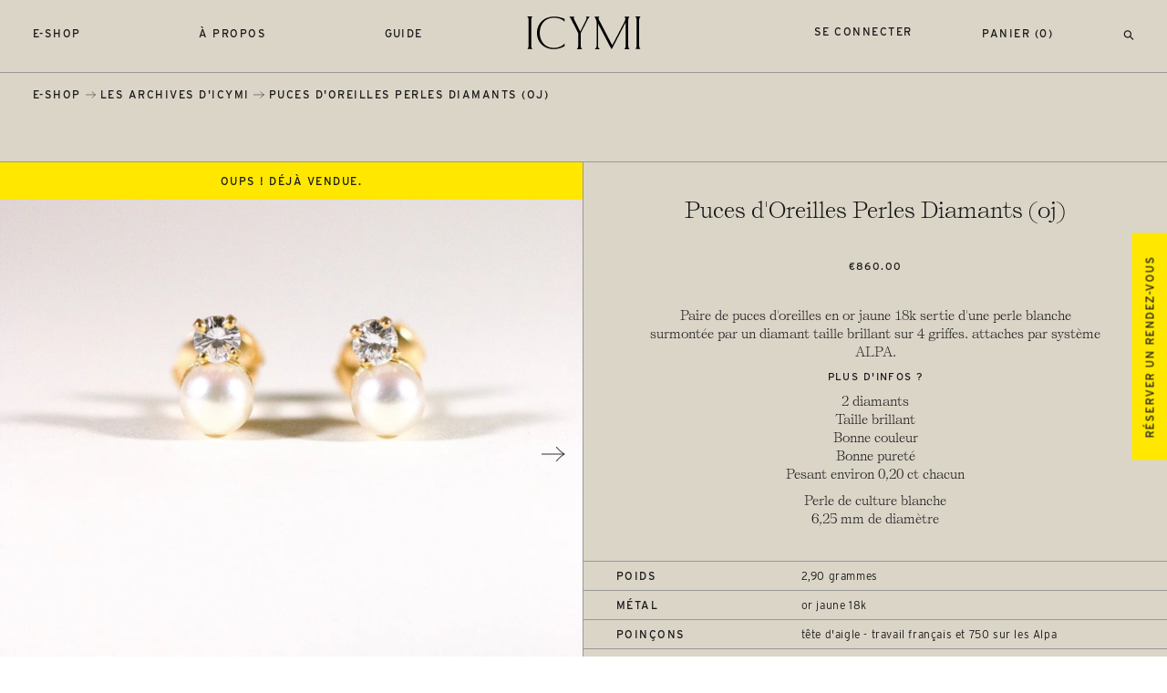

--- FILE ---
content_type: text/html; charset=utf-8
request_url: https://www.icymi.fr/products/puces-doreilles-perles-diamants-1
body_size: 19905
content:
<!doctype html>
<html class="no-js" lang="fr">
   <head>
      <meta charset="utf-8">
      <meta http-equiv="X-UA-Compatible" content="IE=edge,chrome=1">
      <meta name="viewport" content="width=device-width,initial-scale=1">
      <meta name="theme-color" content="#dbd5c8">
      <link rel="canonical" href="https://www.icymi.fr/products/puces-doreilles-perles-diamants-1"><link rel="shortcut icon" href="//www.icymi.fr/cdn/shop/files/icymi-fav_32x32.png?v=1614830735" type="image/png"><title>Puces d&#39;Oreilles Perles Diamants (oj)
&ndash; ICYMI</title>
      
      <script src="https://ajax.googleapis.com/ajax/libs/webfont/1.6.26/webfont.js"></script>
      <script>WebFont.load({ typekit: { id: 'dxh0gsj' }, custom: { families: ['Self-Modern'], urls: ['//www.icymi.fr/cdn/shop/t/9/assets/fonts.css?v=132059813721180719101598270416']},timeout: 2000});</script><meta name="description" content="Paire de puces d&#39;oreilles en or jaune 18k sertie d&#39;une perle blanche surmontée par un diamant taille brillant sur 4 griffes. attaches par système ALPA. Plus d&#39;infos ? 2 diamants Taille brillant Bonne couleur Bonne pureté Pesant environ 0,20 ct chacun Perle de culture blanche 6,25 mm de diamètre"><link href="//www.icymi.fr/cdn/shop/t/9/assets/reset.css?v=161585566064560005731598270420" rel="stylesheet" type="text/css" media="all" />
      <link href="//www.icymi.fr/cdn/shop/t/9/assets/style.css?v=94413660754341576081739188982" rel="stylesheet" type="text/css" media="all" />
      <script src="https://ajax.googleapis.com/ajax/libs/jquery/3.5.1/jquery.min.js"></script>
      <script src="//www.icymi.fr/cdn/shopifycloud/storefront/assets/themes_support/api.jquery-7ab1a3a4.js" type="text/javascript"></script>
      <script>window.performance && window.performance.mark && window.performance.mark('shopify.content_for_header.start');</script><meta id="shopify-digital-wallet" name="shopify-digital-wallet" content="/14608218/digital_wallets/dialog">
<meta name="shopify-checkout-api-token" content="7425cfde6e07711df1324182d6c10d4d">
<meta id="in-context-paypal-metadata" data-shop-id="14608218" data-venmo-supported="false" data-environment="production" data-locale="fr_FR" data-paypal-v4="true" data-currency="EUR">
<link rel="alternate" type="application/json+oembed" href="https://www.icymi.fr/products/puces-doreilles-perles-diamants-1.oembed">
<script async="async" src="/checkouts/internal/preloads.js?locale=fr-FR"></script>
<script id="shopify-features" type="application/json">{"accessToken":"7425cfde6e07711df1324182d6c10d4d","betas":["rich-media-storefront-analytics"],"domain":"www.icymi.fr","predictiveSearch":true,"shopId":14608218,"locale":"fr"}</script>
<script>var Shopify = Shopify || {};
Shopify.shop = "icymi.myshopify.com";
Shopify.locale = "fr";
Shopify.currency = {"active":"EUR","rate":"1.0"};
Shopify.country = "FR";
Shopify.theme = {"name":"ICYMI","id":83060260943,"schema_name":"ICYMI by Mosne","schema_version":"1.2","theme_store_id":null,"role":"main"};
Shopify.theme.handle = "null";
Shopify.theme.style = {"id":null,"handle":null};
Shopify.cdnHost = "www.icymi.fr/cdn";
Shopify.routes = Shopify.routes || {};
Shopify.routes.root = "/";</script>
<script type="module">!function(o){(o.Shopify=o.Shopify||{}).modules=!0}(window);</script>
<script>!function(o){function n(){var o=[];function n(){o.push(Array.prototype.slice.apply(arguments))}return n.q=o,n}var t=o.Shopify=o.Shopify||{};t.loadFeatures=n(),t.autoloadFeatures=n()}(window);</script>
<script id="shop-js-analytics" type="application/json">{"pageType":"product"}</script>
<script defer="defer" async type="module" src="//www.icymi.fr/cdn/shopifycloud/shop-js/modules/v2/client.init-shop-cart-sync_XvpUV7qp.fr.esm.js"></script>
<script defer="defer" async type="module" src="//www.icymi.fr/cdn/shopifycloud/shop-js/modules/v2/chunk.common_C2xzKNNs.esm.js"></script>
<script type="module">
  await import("//www.icymi.fr/cdn/shopifycloud/shop-js/modules/v2/client.init-shop-cart-sync_XvpUV7qp.fr.esm.js");
await import("//www.icymi.fr/cdn/shopifycloud/shop-js/modules/v2/chunk.common_C2xzKNNs.esm.js");

  window.Shopify.SignInWithShop?.initShopCartSync?.({"fedCMEnabled":true,"windoidEnabled":true});

</script>
<script>(function() {
  var isLoaded = false;
  function asyncLoad() {
    if (isLoaded) return;
    isLoaded = true;
    var urls = ["https:\/\/cdn.jsdelivr.net\/gh\/apphq\/slidecart-dist@master\/slidecarthq-forward.js?4\u0026shop=icymi.myshopify.com","https:\/\/cdn.nfcube.com\/instafeed-e54c4dfe0d549389183ac3ba54612948.js?shop=icymi.myshopify.com","https:\/\/chimpstatic.com\/mcjs-connected\/js\/users\/6435676f6421a0d1d3a27f174\/a087e4898f79d647fe9830d28.js?shop=icymi.myshopify.com"];
    for (var i = 0; i < urls.length; i++) {
      var s = document.createElement('script');
      s.type = 'text/javascript';
      s.async = true;
      s.src = urls[i];
      var x = document.getElementsByTagName('script')[0];
      x.parentNode.insertBefore(s, x);
    }
  };
  if(window.attachEvent) {
    window.attachEvent('onload', asyncLoad);
  } else {
    window.addEventListener('load', asyncLoad, false);
  }
})();</script>
<script id="__st">var __st={"a":14608218,"offset":3600,"reqid":"b3104a65-5ea3-4c83-ae11-80081715da3d-1768647859","pageurl":"www.icymi.fr\/products\/puces-doreilles-perles-diamants-1","u":"8a216f3922ee","p":"product","rtyp":"product","rid":7651316990177};</script>
<script>window.ShopifyPaypalV4VisibilityTracking = true;</script>
<script id="captcha-bootstrap">!function(){'use strict';const t='contact',e='account',n='new_comment',o=[[t,t],['blogs',n],['comments',n],[t,'customer']],c=[[e,'customer_login'],[e,'guest_login'],[e,'recover_customer_password'],[e,'create_customer']],r=t=>t.map((([t,e])=>`form[action*='/${t}']:not([data-nocaptcha='true']) input[name='form_type'][value='${e}']`)).join(','),a=t=>()=>t?[...document.querySelectorAll(t)].map((t=>t.form)):[];function s(){const t=[...o],e=r(t);return a(e)}const i='password',u='form_key',d=['recaptcha-v3-token','g-recaptcha-response','h-captcha-response',i],f=()=>{try{return window.sessionStorage}catch{return}},m='__shopify_v',_=t=>t.elements[u];function p(t,e,n=!1){try{const o=window.sessionStorage,c=JSON.parse(o.getItem(e)),{data:r}=function(t){const{data:e,action:n}=t;return t[m]||n?{data:e,action:n}:{data:t,action:n}}(c);for(const[e,n]of Object.entries(r))t.elements[e]&&(t.elements[e].value=n);n&&o.removeItem(e)}catch(o){console.error('form repopulation failed',{error:o})}}const l='form_type',E='cptcha';function T(t){t.dataset[E]=!0}const w=window,h=w.document,L='Shopify',v='ce_forms',y='captcha';let A=!1;((t,e)=>{const n=(g='f06e6c50-85a8-45c8-87d0-21a2b65856fe',I='https://cdn.shopify.com/shopifycloud/storefront-forms-hcaptcha/ce_storefront_forms_captcha_hcaptcha.v1.5.2.iife.js',D={infoText:'Protégé par hCaptcha',privacyText:'Confidentialité',termsText:'Conditions'},(t,e,n)=>{const o=w[L][v],c=o.bindForm;if(c)return c(t,g,e,D).then(n);var r;o.q.push([[t,g,e,D],n]),r=I,A||(h.body.append(Object.assign(h.createElement('script'),{id:'captcha-provider',async:!0,src:r})),A=!0)});var g,I,D;w[L]=w[L]||{},w[L][v]=w[L][v]||{},w[L][v].q=[],w[L][y]=w[L][y]||{},w[L][y].protect=function(t,e){n(t,void 0,e),T(t)},Object.freeze(w[L][y]),function(t,e,n,w,h,L){const[v,y,A,g]=function(t,e,n){const i=e?o:[],u=t?c:[],d=[...i,...u],f=r(d),m=r(i),_=r(d.filter((([t,e])=>n.includes(e))));return[a(f),a(m),a(_),s()]}(w,h,L),I=t=>{const e=t.target;return e instanceof HTMLFormElement?e:e&&e.form},D=t=>v().includes(t);t.addEventListener('submit',(t=>{const e=I(t);if(!e)return;const n=D(e)&&!e.dataset.hcaptchaBound&&!e.dataset.recaptchaBound,o=_(e),c=g().includes(e)&&(!o||!o.value);(n||c)&&t.preventDefault(),c&&!n&&(function(t){try{if(!f())return;!function(t){const e=f();if(!e)return;const n=_(t);if(!n)return;const o=n.value;o&&e.removeItem(o)}(t);const e=Array.from(Array(32),(()=>Math.random().toString(36)[2])).join('');!function(t,e){_(t)||t.append(Object.assign(document.createElement('input'),{type:'hidden',name:u})),t.elements[u].value=e}(t,e),function(t,e){const n=f();if(!n)return;const o=[...t.querySelectorAll(`input[type='${i}']`)].map((({name:t})=>t)),c=[...d,...o],r={};for(const[a,s]of new FormData(t).entries())c.includes(a)||(r[a]=s);n.setItem(e,JSON.stringify({[m]:1,action:t.action,data:r}))}(t,e)}catch(e){console.error('failed to persist form',e)}}(e),e.submit())}));const S=(t,e)=>{t&&!t.dataset[E]&&(n(t,e.some((e=>e===t))),T(t))};for(const o of['focusin','change'])t.addEventListener(o,(t=>{const e=I(t);D(e)&&S(e,y())}));const B=e.get('form_key'),M=e.get(l),P=B&&M;t.addEventListener('DOMContentLoaded',(()=>{const t=y();if(P)for(const e of t)e.elements[l].value===M&&p(e,B);[...new Set([...A(),...v().filter((t=>'true'===t.dataset.shopifyCaptcha))])].forEach((e=>S(e,t)))}))}(h,new URLSearchParams(w.location.search),n,t,e,['guest_login'])})(!0,!0)}();</script>
<script integrity="sha256-4kQ18oKyAcykRKYeNunJcIwy7WH5gtpwJnB7kiuLZ1E=" data-source-attribution="shopify.loadfeatures" defer="defer" src="//www.icymi.fr/cdn/shopifycloud/storefront/assets/storefront/load_feature-a0a9edcb.js" crossorigin="anonymous"></script>
<script data-source-attribution="shopify.dynamic_checkout.dynamic.init">var Shopify=Shopify||{};Shopify.PaymentButton=Shopify.PaymentButton||{isStorefrontPortableWallets:!0,init:function(){window.Shopify.PaymentButton.init=function(){};var t=document.createElement("script");t.src="https://www.icymi.fr/cdn/shopifycloud/portable-wallets/latest/portable-wallets.fr.js",t.type="module",document.head.appendChild(t)}};
</script>
<script data-source-attribution="shopify.dynamic_checkout.buyer_consent">
  function portableWalletsHideBuyerConsent(e){var t=document.getElementById("shopify-buyer-consent"),n=document.getElementById("shopify-subscription-policy-button");t&&n&&(t.classList.add("hidden"),t.setAttribute("aria-hidden","true"),n.removeEventListener("click",e))}function portableWalletsShowBuyerConsent(e){var t=document.getElementById("shopify-buyer-consent"),n=document.getElementById("shopify-subscription-policy-button");t&&n&&(t.classList.remove("hidden"),t.removeAttribute("aria-hidden"),n.addEventListener("click",e))}window.Shopify?.PaymentButton&&(window.Shopify.PaymentButton.hideBuyerConsent=portableWalletsHideBuyerConsent,window.Shopify.PaymentButton.showBuyerConsent=portableWalletsShowBuyerConsent);
</script>
<script data-source-attribution="shopify.dynamic_checkout.cart.bootstrap">document.addEventListener("DOMContentLoaded",(function(){function t(){return document.querySelector("shopify-accelerated-checkout-cart, shopify-accelerated-checkout")}if(t())Shopify.PaymentButton.init();else{new MutationObserver((function(e,n){t()&&(Shopify.PaymentButton.init(),n.disconnect())})).observe(document.body,{childList:!0,subtree:!0})}}));
</script>
<link id="shopify-accelerated-checkout-styles" rel="stylesheet" media="screen" href="https://www.icymi.fr/cdn/shopifycloud/portable-wallets/latest/accelerated-checkout-backwards-compat.css" crossorigin="anonymous">
<style id="shopify-accelerated-checkout-cart">
        #shopify-buyer-consent {
  margin-top: 1em;
  display: inline-block;
  width: 100%;
}

#shopify-buyer-consent.hidden {
  display: none;
}

#shopify-subscription-policy-button {
  background: none;
  border: none;
  padding: 0;
  text-decoration: underline;
  font-size: inherit;
  cursor: pointer;
}

#shopify-subscription-policy-button::before {
  box-shadow: none;
}

      </style>

<script>window.performance && window.performance.mark && window.performance.mark('shopify.content_for_header.end');</script>
   <script src="https://cdn.shopify.com/extensions/019aae75-2e66-7350-82a6-8647f66a2cf9/https-appointly-com-64/assets/appointly-embed.js" type="text/javascript" defer="defer"></script>
<meta property="og:image" content="https://cdn.shopify.com/s/files/1/1460/8218/products/gm981bisICYMIPucesd_oreillesorjauneperleetdiamants-golddiamondandpearlearstuds.jpg?v=1650979686" />
<meta property="og:image:secure_url" content="https://cdn.shopify.com/s/files/1/1460/8218/products/gm981bisICYMIPucesd_oreillesorjauneperleetdiamants-golddiamondandpearlearstuds.jpg?v=1650979686" />
<meta property="og:image:width" content="2048" />
<meta property="og:image:height" content="2560" />
<link href="https://monorail-edge.shopifysvc.com" rel="dns-prefetch">
<script>(function(){if ("sendBeacon" in navigator && "performance" in window) {try {var session_token_from_headers = performance.getEntriesByType('navigation')[0].serverTiming.find(x => x.name == '_s').description;} catch {var session_token_from_headers = undefined;}var session_cookie_matches = document.cookie.match(/_shopify_s=([^;]*)/);var session_token_from_cookie = session_cookie_matches && session_cookie_matches.length === 2 ? session_cookie_matches[1] : "";var session_token = session_token_from_headers || session_token_from_cookie || "";function handle_abandonment_event(e) {var entries = performance.getEntries().filter(function(entry) {return /monorail-edge.shopifysvc.com/.test(entry.name);});if (!window.abandonment_tracked && entries.length === 0) {window.abandonment_tracked = true;var currentMs = Date.now();var navigation_start = performance.timing.navigationStart;var payload = {shop_id: 14608218,url: window.location.href,navigation_start,duration: currentMs - navigation_start,session_token,page_type: "product"};window.navigator.sendBeacon("https://monorail-edge.shopifysvc.com/v1/produce", JSON.stringify({schema_id: "online_store_buyer_site_abandonment/1.1",payload: payload,metadata: {event_created_at_ms: currentMs,event_sent_at_ms: currentMs}}));}}window.addEventListener('pagehide', handle_abandonment_event);}}());</script>
<script id="web-pixels-manager-setup">(function e(e,d,r,n,o){if(void 0===o&&(o={}),!Boolean(null===(a=null===(i=window.Shopify)||void 0===i?void 0:i.analytics)||void 0===a?void 0:a.replayQueue)){var i,a;window.Shopify=window.Shopify||{};var t=window.Shopify;t.analytics=t.analytics||{};var s=t.analytics;s.replayQueue=[],s.publish=function(e,d,r){return s.replayQueue.push([e,d,r]),!0};try{self.performance.mark("wpm:start")}catch(e){}var l=function(){var e={modern:/Edge?\/(1{2}[4-9]|1[2-9]\d|[2-9]\d{2}|\d{4,})\.\d+(\.\d+|)|Firefox\/(1{2}[4-9]|1[2-9]\d|[2-9]\d{2}|\d{4,})\.\d+(\.\d+|)|Chrom(ium|e)\/(9{2}|\d{3,})\.\d+(\.\d+|)|(Maci|X1{2}).+ Version\/(15\.\d+|(1[6-9]|[2-9]\d|\d{3,})\.\d+)([,.]\d+|)( \(\w+\)|)( Mobile\/\w+|) Safari\/|Chrome.+OPR\/(9{2}|\d{3,})\.\d+\.\d+|(CPU[ +]OS|iPhone[ +]OS|CPU[ +]iPhone|CPU IPhone OS|CPU iPad OS)[ +]+(15[._]\d+|(1[6-9]|[2-9]\d|\d{3,})[._]\d+)([._]\d+|)|Android:?[ /-](13[3-9]|1[4-9]\d|[2-9]\d{2}|\d{4,})(\.\d+|)(\.\d+|)|Android.+Firefox\/(13[5-9]|1[4-9]\d|[2-9]\d{2}|\d{4,})\.\d+(\.\d+|)|Android.+Chrom(ium|e)\/(13[3-9]|1[4-9]\d|[2-9]\d{2}|\d{4,})\.\d+(\.\d+|)|SamsungBrowser\/([2-9]\d|\d{3,})\.\d+/,legacy:/Edge?\/(1[6-9]|[2-9]\d|\d{3,})\.\d+(\.\d+|)|Firefox\/(5[4-9]|[6-9]\d|\d{3,})\.\d+(\.\d+|)|Chrom(ium|e)\/(5[1-9]|[6-9]\d|\d{3,})\.\d+(\.\d+|)([\d.]+$|.*Safari\/(?![\d.]+ Edge\/[\d.]+$))|(Maci|X1{2}).+ Version\/(10\.\d+|(1[1-9]|[2-9]\d|\d{3,})\.\d+)([,.]\d+|)( \(\w+\)|)( Mobile\/\w+|) Safari\/|Chrome.+OPR\/(3[89]|[4-9]\d|\d{3,})\.\d+\.\d+|(CPU[ +]OS|iPhone[ +]OS|CPU[ +]iPhone|CPU IPhone OS|CPU iPad OS)[ +]+(10[._]\d+|(1[1-9]|[2-9]\d|\d{3,})[._]\d+)([._]\d+|)|Android:?[ /-](13[3-9]|1[4-9]\d|[2-9]\d{2}|\d{4,})(\.\d+|)(\.\d+|)|Mobile Safari.+OPR\/([89]\d|\d{3,})\.\d+\.\d+|Android.+Firefox\/(13[5-9]|1[4-9]\d|[2-9]\d{2}|\d{4,})\.\d+(\.\d+|)|Android.+Chrom(ium|e)\/(13[3-9]|1[4-9]\d|[2-9]\d{2}|\d{4,})\.\d+(\.\d+|)|Android.+(UC? ?Browser|UCWEB|U3)[ /]?(15\.([5-9]|\d{2,})|(1[6-9]|[2-9]\d|\d{3,})\.\d+)\.\d+|SamsungBrowser\/(5\.\d+|([6-9]|\d{2,})\.\d+)|Android.+MQ{2}Browser\/(14(\.(9|\d{2,})|)|(1[5-9]|[2-9]\d|\d{3,})(\.\d+|))(\.\d+|)|K[Aa][Ii]OS\/(3\.\d+|([4-9]|\d{2,})\.\d+)(\.\d+|)/},d=e.modern,r=e.legacy,n=navigator.userAgent;return n.match(d)?"modern":n.match(r)?"legacy":"unknown"}(),u="modern"===l?"modern":"legacy",c=(null!=n?n:{modern:"",legacy:""})[u],f=function(e){return[e.baseUrl,"/wpm","/b",e.hashVersion,"modern"===e.buildTarget?"m":"l",".js"].join("")}({baseUrl:d,hashVersion:r,buildTarget:u}),m=function(e){var d=e.version,r=e.bundleTarget,n=e.surface,o=e.pageUrl,i=e.monorailEndpoint;return{emit:function(e){var a=e.status,t=e.errorMsg,s=(new Date).getTime(),l=JSON.stringify({metadata:{event_sent_at_ms:s},events:[{schema_id:"web_pixels_manager_load/3.1",payload:{version:d,bundle_target:r,page_url:o,status:a,surface:n,error_msg:t},metadata:{event_created_at_ms:s}}]});if(!i)return console&&console.warn&&console.warn("[Web Pixels Manager] No Monorail endpoint provided, skipping logging."),!1;try{return self.navigator.sendBeacon.bind(self.navigator)(i,l)}catch(e){}var u=new XMLHttpRequest;try{return u.open("POST",i,!0),u.setRequestHeader("Content-Type","text/plain"),u.send(l),!0}catch(e){return console&&console.warn&&console.warn("[Web Pixels Manager] Got an unhandled error while logging to Monorail."),!1}}}}({version:r,bundleTarget:l,surface:e.surface,pageUrl:self.location.href,monorailEndpoint:e.monorailEndpoint});try{o.browserTarget=l,function(e){var d=e.src,r=e.async,n=void 0===r||r,o=e.onload,i=e.onerror,a=e.sri,t=e.scriptDataAttributes,s=void 0===t?{}:t,l=document.createElement("script"),u=document.querySelector("head"),c=document.querySelector("body");if(l.async=n,l.src=d,a&&(l.integrity=a,l.crossOrigin="anonymous"),s)for(var f in s)if(Object.prototype.hasOwnProperty.call(s,f))try{l.dataset[f]=s[f]}catch(e){}if(o&&l.addEventListener("load",o),i&&l.addEventListener("error",i),u)u.appendChild(l);else{if(!c)throw new Error("Did not find a head or body element to append the script");c.appendChild(l)}}({src:f,async:!0,onload:function(){if(!function(){var e,d;return Boolean(null===(d=null===(e=window.Shopify)||void 0===e?void 0:e.analytics)||void 0===d?void 0:d.initialized)}()){var d=window.webPixelsManager.init(e)||void 0;if(d){var r=window.Shopify.analytics;r.replayQueue.forEach((function(e){var r=e[0],n=e[1],o=e[2];d.publishCustomEvent(r,n,o)})),r.replayQueue=[],r.publish=d.publishCustomEvent,r.visitor=d.visitor,r.initialized=!0}}},onerror:function(){return m.emit({status:"failed",errorMsg:"".concat(f," has failed to load")})},sri:function(e){var d=/^sha384-[A-Za-z0-9+/=]+$/;return"string"==typeof e&&d.test(e)}(c)?c:"",scriptDataAttributes:o}),m.emit({status:"loading"})}catch(e){m.emit({status:"failed",errorMsg:(null==e?void 0:e.message)||"Unknown error"})}}})({shopId: 14608218,storefrontBaseUrl: "https://www.icymi.fr",extensionsBaseUrl: "https://extensions.shopifycdn.com/cdn/shopifycloud/web-pixels-manager",monorailEndpoint: "https://monorail-edge.shopifysvc.com/unstable/produce_batch",surface: "storefront-renderer",enabledBetaFlags: ["2dca8a86"],webPixelsConfigList: [{"id":"332005710","configuration":"{\"pixel_id\":\"235550530406497\",\"pixel_type\":\"facebook_pixel\",\"metaapp_system_user_token\":\"-\"}","eventPayloadVersion":"v1","runtimeContext":"OPEN","scriptVersion":"ca16bc87fe92b6042fbaa3acc2fbdaa6","type":"APP","apiClientId":2329312,"privacyPurposes":["ANALYTICS","MARKETING","SALE_OF_DATA"],"dataSharingAdjustments":{"protectedCustomerApprovalScopes":["read_customer_address","read_customer_email","read_customer_name","read_customer_personal_data","read_customer_phone"]}},{"id":"174686542","eventPayloadVersion":"v1","runtimeContext":"LAX","scriptVersion":"1","type":"CUSTOM","privacyPurposes":["ANALYTICS"],"name":"Google Analytics tag (migrated)"},{"id":"shopify-app-pixel","configuration":"{}","eventPayloadVersion":"v1","runtimeContext":"STRICT","scriptVersion":"0450","apiClientId":"shopify-pixel","type":"APP","privacyPurposes":["ANALYTICS","MARKETING"]},{"id":"shopify-custom-pixel","eventPayloadVersion":"v1","runtimeContext":"LAX","scriptVersion":"0450","apiClientId":"shopify-pixel","type":"CUSTOM","privacyPurposes":["ANALYTICS","MARKETING"]}],isMerchantRequest: false,initData: {"shop":{"name":"ICYMI","paymentSettings":{"currencyCode":"EUR"},"myshopifyDomain":"icymi.myshopify.com","countryCode":"FR","storefrontUrl":"https:\/\/www.icymi.fr"},"customer":null,"cart":null,"checkout":null,"productVariants":[{"price":{"amount":860.0,"currencyCode":"EUR"},"product":{"title":"Puces d'Oreilles Perles Diamants (oj)","vendor":"ICYMI","id":"7651316990177","untranslatedTitle":"Puces d'Oreilles Perles Diamants (oj)","url":"\/products\/puces-doreilles-perles-diamants-1","type":"Jewelry"},"id":"42741069906145","image":{"src":"\/\/www.icymi.fr\/cdn\/shop\/products\/gm981bisICYMIPucesd_oreillesorjauneperleetdiamants-golddiamondandpearlearstuds.jpg?v=1650979686"},"sku":"GM981bis","title":"Default Title","untranslatedTitle":"Default Title"}],"purchasingCompany":null},},"https://www.icymi.fr/cdn","fcfee988w5aeb613cpc8e4bc33m6693e112",{"modern":"","legacy":""},{"shopId":"14608218","storefrontBaseUrl":"https:\/\/www.icymi.fr","extensionBaseUrl":"https:\/\/extensions.shopifycdn.com\/cdn\/shopifycloud\/web-pixels-manager","surface":"storefront-renderer","enabledBetaFlags":"[\"2dca8a86\"]","isMerchantRequest":"false","hashVersion":"fcfee988w5aeb613cpc8e4bc33m6693e112","publish":"custom","events":"[[\"page_viewed\",{}],[\"product_viewed\",{\"productVariant\":{\"price\":{\"amount\":860.0,\"currencyCode\":\"EUR\"},\"product\":{\"title\":\"Puces d'Oreilles Perles Diamants (oj)\",\"vendor\":\"ICYMI\",\"id\":\"7651316990177\",\"untranslatedTitle\":\"Puces d'Oreilles Perles Diamants (oj)\",\"url\":\"\/products\/puces-doreilles-perles-diamants-1\",\"type\":\"Jewelry\"},\"id\":\"42741069906145\",\"image\":{\"src\":\"\/\/www.icymi.fr\/cdn\/shop\/products\/gm981bisICYMIPucesd_oreillesorjauneperleetdiamants-golddiamondandpearlearstuds.jpg?v=1650979686\"},\"sku\":\"GM981bis\",\"title\":\"Default Title\",\"untranslatedTitle\":\"Default Title\"}}]]"});</script><script>
  window.ShopifyAnalytics = window.ShopifyAnalytics || {};
  window.ShopifyAnalytics.meta = window.ShopifyAnalytics.meta || {};
  window.ShopifyAnalytics.meta.currency = 'EUR';
  var meta = {"product":{"id":7651316990177,"gid":"gid:\/\/shopify\/Product\/7651316990177","vendor":"ICYMI","type":"Jewelry","handle":"puces-doreilles-perles-diamants-1","variants":[{"id":42741069906145,"price":86000,"name":"Puces d'Oreilles Perles Diamants (oj)","public_title":null,"sku":"GM981bis"}],"remote":false},"page":{"pageType":"product","resourceType":"product","resourceId":7651316990177,"requestId":"b3104a65-5ea3-4c83-ae11-80081715da3d-1768647859"}};
  for (var attr in meta) {
    window.ShopifyAnalytics.meta[attr] = meta[attr];
  }
</script>
<script class="analytics">
  (function () {
    var customDocumentWrite = function(content) {
      var jquery = null;

      if (window.jQuery) {
        jquery = window.jQuery;
      } else if (window.Checkout && window.Checkout.$) {
        jquery = window.Checkout.$;
      }

      if (jquery) {
        jquery('body').append(content);
      }
    };

    var hasLoggedConversion = function(token) {
      if (token) {
        return document.cookie.indexOf('loggedConversion=' + token) !== -1;
      }
      return false;
    }

    var setCookieIfConversion = function(token) {
      if (token) {
        var twoMonthsFromNow = new Date(Date.now());
        twoMonthsFromNow.setMonth(twoMonthsFromNow.getMonth() + 2);

        document.cookie = 'loggedConversion=' + token + '; expires=' + twoMonthsFromNow;
      }
    }

    var trekkie = window.ShopifyAnalytics.lib = window.trekkie = window.trekkie || [];
    if (trekkie.integrations) {
      return;
    }
    trekkie.methods = [
      'identify',
      'page',
      'ready',
      'track',
      'trackForm',
      'trackLink'
    ];
    trekkie.factory = function(method) {
      return function() {
        var args = Array.prototype.slice.call(arguments);
        args.unshift(method);
        trekkie.push(args);
        return trekkie;
      };
    };
    for (var i = 0; i < trekkie.methods.length; i++) {
      var key = trekkie.methods[i];
      trekkie[key] = trekkie.factory(key);
    }
    trekkie.load = function(config) {
      trekkie.config = config || {};
      trekkie.config.initialDocumentCookie = document.cookie;
      var first = document.getElementsByTagName('script')[0];
      var script = document.createElement('script');
      script.type = 'text/javascript';
      script.onerror = function(e) {
        var scriptFallback = document.createElement('script');
        scriptFallback.type = 'text/javascript';
        scriptFallback.onerror = function(error) {
                var Monorail = {
      produce: function produce(monorailDomain, schemaId, payload) {
        var currentMs = new Date().getTime();
        var event = {
          schema_id: schemaId,
          payload: payload,
          metadata: {
            event_created_at_ms: currentMs,
            event_sent_at_ms: currentMs
          }
        };
        return Monorail.sendRequest("https://" + monorailDomain + "/v1/produce", JSON.stringify(event));
      },
      sendRequest: function sendRequest(endpointUrl, payload) {
        // Try the sendBeacon API
        if (window && window.navigator && typeof window.navigator.sendBeacon === 'function' && typeof window.Blob === 'function' && !Monorail.isIos12()) {
          var blobData = new window.Blob([payload], {
            type: 'text/plain'
          });

          if (window.navigator.sendBeacon(endpointUrl, blobData)) {
            return true;
          } // sendBeacon was not successful

        } // XHR beacon

        var xhr = new XMLHttpRequest();

        try {
          xhr.open('POST', endpointUrl);
          xhr.setRequestHeader('Content-Type', 'text/plain');
          xhr.send(payload);
        } catch (e) {
          console.log(e);
        }

        return false;
      },
      isIos12: function isIos12() {
        return window.navigator.userAgent.lastIndexOf('iPhone; CPU iPhone OS 12_') !== -1 || window.navigator.userAgent.lastIndexOf('iPad; CPU OS 12_') !== -1;
      }
    };
    Monorail.produce('monorail-edge.shopifysvc.com',
      'trekkie_storefront_load_errors/1.1',
      {shop_id: 14608218,
      theme_id: 83060260943,
      app_name: "storefront",
      context_url: window.location.href,
      source_url: "//www.icymi.fr/cdn/s/trekkie.storefront.cd680fe47e6c39ca5d5df5f0a32d569bc48c0f27.min.js"});

        };
        scriptFallback.async = true;
        scriptFallback.src = '//www.icymi.fr/cdn/s/trekkie.storefront.cd680fe47e6c39ca5d5df5f0a32d569bc48c0f27.min.js';
        first.parentNode.insertBefore(scriptFallback, first);
      };
      script.async = true;
      script.src = '//www.icymi.fr/cdn/s/trekkie.storefront.cd680fe47e6c39ca5d5df5f0a32d569bc48c0f27.min.js';
      first.parentNode.insertBefore(script, first);
    };
    trekkie.load(
      {"Trekkie":{"appName":"storefront","development":false,"defaultAttributes":{"shopId":14608218,"isMerchantRequest":null,"themeId":83060260943,"themeCityHash":"14538932704960677040","contentLanguage":"fr","currency":"EUR","eventMetadataId":"17a228db-170f-473c-a2e6-5ab7f20abf35"},"isServerSideCookieWritingEnabled":true,"monorailRegion":"shop_domain","enabledBetaFlags":["65f19447"]},"Session Attribution":{},"S2S":{"facebookCapiEnabled":false,"source":"trekkie-storefront-renderer","apiClientId":580111}}
    );

    var loaded = false;
    trekkie.ready(function() {
      if (loaded) return;
      loaded = true;

      window.ShopifyAnalytics.lib = window.trekkie;

      var originalDocumentWrite = document.write;
      document.write = customDocumentWrite;
      try { window.ShopifyAnalytics.merchantGoogleAnalytics.call(this); } catch(error) {};
      document.write = originalDocumentWrite;

      window.ShopifyAnalytics.lib.page(null,{"pageType":"product","resourceType":"product","resourceId":7651316990177,"requestId":"b3104a65-5ea3-4c83-ae11-80081715da3d-1768647859","shopifyEmitted":true});

      var match = window.location.pathname.match(/checkouts\/(.+)\/(thank_you|post_purchase)/)
      var token = match? match[1]: undefined;
      if (!hasLoggedConversion(token)) {
        setCookieIfConversion(token);
        window.ShopifyAnalytics.lib.track("Viewed Product",{"currency":"EUR","variantId":42741069906145,"productId":7651316990177,"productGid":"gid:\/\/shopify\/Product\/7651316990177","name":"Puces d'Oreilles Perles Diamants (oj)","price":"860.00","sku":"GM981bis","brand":"ICYMI","variant":null,"category":"Jewelry","nonInteraction":true,"remote":false},undefined,undefined,{"shopifyEmitted":true});
      window.ShopifyAnalytics.lib.track("monorail:\/\/trekkie_storefront_viewed_product\/1.1",{"currency":"EUR","variantId":42741069906145,"productId":7651316990177,"productGid":"gid:\/\/shopify\/Product\/7651316990177","name":"Puces d'Oreilles Perles Diamants (oj)","price":"860.00","sku":"GM981bis","brand":"ICYMI","variant":null,"category":"Jewelry","nonInteraction":true,"remote":false,"referer":"https:\/\/www.icymi.fr\/products\/puces-doreilles-perles-diamants-1"});
      }
    });


        var eventsListenerScript = document.createElement('script');
        eventsListenerScript.async = true;
        eventsListenerScript.src = "//www.icymi.fr/cdn/shopifycloud/storefront/assets/shop_events_listener-3da45d37.js";
        document.getElementsByTagName('head')[0].appendChild(eventsListenerScript);

})();</script>
  <script>
  if (!window.ga || (window.ga && typeof window.ga !== 'function')) {
    window.ga = function ga() {
      (window.ga.q = window.ga.q || []).push(arguments);
      if (window.Shopify && window.Shopify.analytics && typeof window.Shopify.analytics.publish === 'function') {
        window.Shopify.analytics.publish("ga_stub_called", {}, {sendTo: "google_osp_migration"});
      }
      console.error("Shopify's Google Analytics stub called with:", Array.from(arguments), "\nSee https://help.shopify.com/manual/promoting-marketing/pixels/pixel-migration#google for more information.");
    };
    if (window.Shopify && window.Shopify.analytics && typeof window.Shopify.analytics.publish === 'function') {
      window.Shopify.analytics.publish("ga_stub_initialized", {}, {sendTo: "google_osp_migration"});
    }
  }
</script>
<script
  defer
  src="https://www.icymi.fr/cdn/shopifycloud/perf-kit/shopify-perf-kit-3.0.4.min.js"
  data-application="storefront-renderer"
  data-shop-id="14608218"
  data-render-region="gcp-us-east1"
  data-page-type="product"
  data-theme-instance-id="83060260943"
  data-theme-name="ICYMI by Mosne"
  data-theme-version="1.2"
  data-monorail-region="shop_domain"
  data-resource-timing-sampling-rate="10"
  data-shs="true"
  data-shs-beacon="true"
  data-shs-export-with-fetch="true"
  data-shs-logs-sample-rate="1"
  data-shs-beacon-endpoint="https://www.icymi.fr/api/collect"
></script>
</head>

   <body class="template-product">

      <a class="in-page-link visuallyhidden skip-link" href="#MainContent">Passer au contenu</a>

      

      <div id="shopify-section-header" class="shopify-section">

<div data-section-id="header" data-section-type="header-section" data-header-section>
  
  

  <header id="header" class="site-header" role="banner">
    <div class="grid grid--menu">
      
      
        <button id="primary-menu-toggle" type="button" class="grid--menu__item button--icon menu__toggle hide--desktop"  aria-expanded="false" tabindex="0" aria-label="Menu">
          <svg aria-hidden="true" focusable="false" role="presentation" class="icon icon-hamburger" viewBox="0 0 42 34">
<style type="text/css">
	.st0{fill:none;}
</style><g>
	<line class="st0" x1="0" y1="1.4" x2="42" y2="1.4"/>
	<line class="st0" x1="0" y1="17" x2="42" y2="17"/>
	<line class="st0" x1="0" y1="32.6" x2="42" y2="32.6"/>
</g></svg>
          <svg aria-hidden="true" focusable="false" role="presentation" class="icon icon-close" viewBox="0 0 42 42">
<style type="text/css">
	.st0{fill:none;}
</style><g>
	<line class="st0" x1="41.3" y1="0.7" x2="0.7" y2="41.3"/>
	<line class="st0" x1="41.3" y1="41.3" x2="0.7" y2="0.7"/>
</g></svg>
        </button>
      

      
      <div class="grid--menu__item header__logo">
        <a class="site-header__logo" href="/">
          <span class="visuallyhidden">ICYMI</span>
          <?xml version="1.0" encoding="utf-8"?>
<svg xmlns="http://www.w3.org/2000/svg" xmlns:xlink="http://www.w3.org/1999/xlink" x="0px" y="0px" viewBox="0 0 126 37">
<g>
	<path d="M4.7,33.5c0,2.3,1.5,3.3,1.5,3.3H0.3c0,0,1.5-1,1.5-3.4v-30c0-2.3-1.5-3.3-1.5-3.3h5.9c0,0-1.5,1-1.5,3.4V33.5z"/>
	<path d="M41.7,30.2v3.2c-2.9,1.9-7.7,3.5-12.3,3.5c-10.6,0-18.4-7.7-18.4-18.3C11.1,7.8,19,0.2,29.7,0.2c4,0,7.8,0.7,12,2.7v3.4
		C39.5,3,34.5,1.5,29.4,1.5c-9.5,0-15.3,7.6-15.3,17s5.9,17,15.3,17C34.3,35.5,39.3,33.7,41.7,30.2"/>
	<path d="M124.1,33.5c0,2.3,1.5,3.3,1.5,3.3h-5.9c0,0,1.5-1,1.5-3.4v-30c0-2.3-1.5-3.3-1.5-3.3h5.9c0,0-1.5,1-1.5,3.4V33.5z"/>
	<path d="M113.5,0.2c0,0-1.5,1-1.5,3.4v30c0,2.3,1.5,3.3,1.5,3.3h-5.9c0,0,1.5-1,1.5-3.4V6.7L93.9,36.6h-0.7L78.5,8v25.5
		c0,2.3,2.1,3.4,2.1,3.4h-5.7c0,0,2.1-1,2.1-3.4V6.8c0-3.5-2.6-6.6-2.6-6.6h5.9c0,0-1.8,1.4-1,3l15,29.3l13.5-26.4
		c0.7-1.4,1-2.4,1-3.4c0-1.5-1.2-2.5-1.2-2.5H113.5z"/>
	<path d="M69.6,0.2h-4.8c0,0,2,0.7,0.7,3.4l-6.6,13.5L52.2,3.5C51,1,52.7,0.2,52.7,0.2h-6.1c0,0,1.4,1,2.5,3.5l7.5,15.1v14.7
		c0,2.3-1.5,3.4-1.5,3.4H61c0,0-1.5-1.1-1.5-3.4V18.8L67,3.6C68.3,1.2,69.6,0.2,69.6,0.2"/>
</g>
</svg>
          
          
              
        </a>
      </div>

      
      <a href="/cart" type="button" role="button" class="grid--menu__item button--icon menu__cart hide--desktop">
        <svg aria-hidden="true" focusable="false" role="presentation" class="icon icon-cart" viewBox="0 0 38 45">
<style type="text/css">
	.st0{fill:none;}
</style><rect x="1.1" y="7.9" class="st0" width="35.7" height="35.7"/>
<path class="st0" d="M24.8,13.8V7.1c0-3.3-2.6-6-5.8-6c-3.2,0-5.8,2.7-5.8,6v6.7"/>
<text x="14" y="34" class="cart-counter" data-counter="0">0</text>
</svg>
        <span class="icon__fallback-text visuallyhidden">Rechercher</span>
      </a>

      
      <div class="grid--menu__item menu--panel" role="region" aria-expanded="false" aria-hidden="true" aria-labelledby="primary-menu-toggle">
        <nav class="menu--panel__item main-menu" id="main-menu" role="navigation">
          

<ul class="menu ">

   
   
      <li id="drill-parent-0"class="menu__item menu__item-parent menu__item-has-submenu" role="treeitem" aria-label="E-shop" aria-expanded="false">
         <a href="/collections">E-shop</a>
         <ul class="sub-menu drilldown-submenu" role="region" aria-expanded="false" aria-labelledby="drill-parent-1" aria-hidden="true">
         
            <li class="menu__item menu__item-drilldown-back">
               <a href="/collections">Retour</a>
            </li>
         
         
            <li class="menu__item ">
               <a href="/collections/nouveautes-de-la-semaine">Nouveautés</a>
               </li>
         
            <li class="menu__item ">
               <a href="/collections/bagues">Bagues</a>
               </li>
         
            <li class="menu__item ">
               <a href="/collections/oreilles-motifs">Oreilles &amp; motifs</a>
               </li>
         
            <li class="menu__item ">
               <a href="/collections/colliers-et-pendentifs">Colliers et pendentifs</a>
               </li>
         
            <li class="menu__item ">
               <a href="/collections/bracelets">Bracelets</a>
               </li>
         
            <li class="menu__item ">
               <a href="/collections/jolis-bijoux-pour-jolis-maries">Petits Prix</a>
               </li>
         
            <li class="menu__item ">
               <a href="/collections/les-archives-dicymi">Les Archives d&#39;ICYMI</a>
               </li>
         
            <li class="menu__item ">
               <a href="/collections/re-creation">Re-création</a>
               </li>
         
            <li class="menu__item ">
               <a href="/collections/epingles-co">Épingles &amp; broches</a>
               </li>
         
            <li class="menu__item ">
               <a href="/collections/les-creations-dicymi">Les Créations d&#39;ICYMI</a>
               </li>
         
            <li class="menu__item ">
               <a href="/collections/argenterie">Argenterie</a>
               </li>
         
            <li class="menu__item ">
               <a href="/collections/all">Voir tout</a>
               </li>
         
         </ul>
      </li>
   

   
   
      <li id="drill-parent-1"class="menu__item menu__item-parent menu__item-has-submenu" role="treeitem" aria-label="À propos" aria-expanded="false">
         <a href="#">À propos</a>
         <ul class="sub-menu drilldown-submenu" role="region" aria-expanded="false" aria-labelledby="drill-parent-2" aria-hidden="true">
         
            <li class="menu__item menu__item-drilldown-back">
               <a href="#">Retour</a>
            </li>
         
         
            <li class="menu__item ">
               <a href="/pages/notre-histoire">L&#39;histoire d&#39;ICYMI</a>
               </li>
         
            <li class="menu__item ">
               <a href="/pages/notre-savoir-faire">Notre savoir-faire</a>
               </li>
         
         </ul>
      </li>
   

   
   
      <li id="drill-parent-2"class="menu__item menu__item-parent menu__item-has-submenu" role="treeitem" aria-label="Guide" aria-expanded="false">
         <a href="#">Guide</a>
         <ul class="sub-menu drilldown-submenu" role="region" aria-expanded="false" aria-labelledby="drill-parent-3" aria-hidden="true">
         
            <li class="menu__item menu__item-drilldown-back">
               <a href="#">Retour</a>
            </li>
         
         
            <li class="menu__item ">
               <a href="/pages/le-diamant">Le Diamant</a>
               </li>
         
            <li class="menu__item ">
               <a href="/pages/metaux-poincons">Métaux et poinçons</a>
               </li>
         
            <li class="menu__item ">
               <a href="/pages/la-gemmologie">La Gemmologie</a>
               </li>
         
            <li class="menu__item ">
               <a href="/pages/les-pierres-de-naissance">Pierres de naissance</a>
               </li>
         
            <li class="menu__item ">
               <a href="/pages/les-certificats">Les certificats</a>
               </li>
         
            <li class="menu__item ">
               <a href="/pages/lentretien">Entretien des bijoux</a>
               </li>
         
         </ul>
      </li>
   

</ul>
        </nav>
        <nav class="menu--panel__item customer-menu">
          <ul class="menu">
            <li class="menu__item menu___item--account"></li>
              
                <a href="/account/login" class="site-header__icon site-header__account">
                  <span class="icon__fallback-text">Se connecter</span>
                </a>
              
            </li>
            <li class="menu__item menu___item--cart">

              <a href="/cart" class="site-header__icon site-header__cart">
                <span class="icon__fallback-text">Panier</span> (<span class="cart-counter">0</span>)
                
              </a>
            </li>
            <li class="menu__item menu___item--search">
              <a href="#" role="button" tabindex="0" aria-expanded="false">
                <span class="hide--mobile">
                  <svg aria-hidden="true" focusable="false" role="presentation" class="icon icon-search" viewBox="0 0 37 40"><path d="M35.6 36l-9.8-9.8c4.1-5.4 3.6-13.2-1.3-18.1-5.4-5.4-14.2-5.4-19.7 0-5.4 5.4-5.4 14.2 0 19.7 2.6 2.6 6.1 4.1 9.8 4.1 3 0 5.9-1 8.3-2.8l9.8 9.8c.4.4.9.6 1.4.6s1-.2 1.4-.6c.9-.9.9-2.1.1-2.9zm-20.9-8.2c-2.6 0-5.1-1-7-2.9-3.9-3.9-3.9-10.1 0-14C9.6 9 12.2 8 14.7 8s5.1 1 7 2.9c3.9 3.9 3.9 10.1 0 14-1.9 1.9-4.4 2.9-7 2.9z"/></svg>
                </span>
                <span class="hide--desktop">
                  Rechercher
                </span>
              </a>
            </li>
          </ul>
        </nav>
      </div>          
    </div>
    <div id="serach-drawer" class="serach-drawer" role="dialog" aria-label="Rechercher" aria-hidden="true" aria-endif="false">
  <button id="search-close" type="button" class="serach-drawer__close button--icon" aria-expanded="false" tabindex="0" aria-label="Fermer">
    <svg aria-hidden="true" focusable="false" role="presentation" class="icon icon-close" viewBox="0 0 42 42">
<style type="text/css">
	.st0{fill:none;}
</style><g>
	<line class="st0" x1="41.3" y1="0.7" x2="0.7" y2="41.3"/>
	<line class="st0" x1="41.3" y1="41.3" x2="0.7" y2="0.7"/>
</g></svg>
  </button>

  <form action="/search" class="serach-drawer__form" method="get" role="search">
   <input class="serach-drawer__input search__input"
      type="search"
      name="q"
      placeholder="Taper votre recherche"
      aria-label="Taper votre recherche">
   <button class="serach-drawer__submit search__submit" type="submit">
      <svg aria-hidden="true" focusable="false" role="presentation" class="icon icon--wide icon-arrow-right" viewBox="0 0 27 17"><path class="st0" d="M16.9,0.2c2.5,3.3,5.5,6,9.2,8.2c-3.7,2.1-6.7,4.9-9.2,8.3 M26.2,8.3H0" stroke="#000" stroke-width="1" fill="none" fill-rule="evenodd"/></svg>
      <span class="icon__fallback-text">Soumettre</span>
   </button>
</form>

  <div class="search__info">
   
      <div class="serach-drawer__text textbody--1">
      <p>Vous pouvez aussi nous contacter <br>en cas de besoin</p>
      </div>
   

   
      <a href="mailto:contact@icymi.fr" class="serach-drawer__email button--text-inverse">
      contact@icymi.fr
      </a>
   
</div>
  
</div>
  </header>
</div>



</div>

      

      <main class="main-content" id="bd" role="main" tabindex="-1">
         
<div class="breadcrumbs-wrap">
   <nav class="breadcrumb textbody--1 sitepadding" role="navigation" aria-label="breadcrumbs">
      <ol>
         <li>
            <a href="/collections/all" title="E-shop">E-shop</a>
            <span class="breadcrumn-arrow" aria-hidden="true"><svg aria-hidden="true" focusable="false" role="presentation" class="icon icon--wide icon-arrow-right" viewBox="0 0 27 17"><path class="st0" d="M16.9,0.2c2.5,3.3,5.5,6,9.2,8.2c-3.7,2.1-6.7,4.9-9.2,8.3 M26.2,8.3H0" stroke="#000" stroke-width="1" fill="none" fill-rule="evenodd"/></svg></span>
         </li>
         

            


            
               <li>
                  <a href="/collections/les-archives-dicymi" title="">Les Archives d'Icymi</a>
                  <span class="breadcrumn-arrow" aria-hidden="true"><svg aria-hidden="true" focusable="false" role="presentation" class="icon icon--wide icon-arrow-right" viewBox="0 0 27 17"><path class="st0" d="M16.9,0.2c2.5,3.3,5.5,6,9.2,8.2c-3.7,2.1-6.7,4.9-9.2,8.3 M26.2,8.3H0" stroke="#000" stroke-width="1" fill="none" fill-rule="evenodd"/></svg></span>
               </li>
            
            
            <span class="current-location" aria-current="location">Puces d'Oreilles Perles Diamants (oj)</span>
            
         
      </ol>
   </nav>
</div>


<div class="grid grid--product">
  <div class="grid__col relative">
  		
			<div class="outostock-label sans">
			Oups ! Déjà vendue.
			</div>
		
    <div class="grid--product__gallery main-carousel">
      
			<div class="gallery__slide carousel-cell">
				
					


   

   <picture class="m-img-wrap" style="padding-bottom:125.0%;" data-test="">
      <source  data-srcset="
      
         
         
         //www.icymi.fr/cdn/shop/products/gm981bisICYMIPucesd_oreillesorjauneperleetdiamants-golddiamondandpearlearstuds_320x.jpg?v=1650979686 320w,
      
         
         
         //www.icymi.fr/cdn/shop/products/gm981bisICYMIPucesd_oreillesorjauneperleetdiamants-golddiamondandpearlearstuds_640x.jpg?v=1650979686 640w,
      
         
         
         //www.icymi.fr/cdn/shop/products/gm981bisICYMIPucesd_oreillesorjauneperleetdiamants-golddiamondandpearlearstuds_960x.jpg?v=1650979686 960w,
      
         
         
         //www.icymi.fr/cdn/shop/products/gm981bisICYMIPucesd_oreillesorjauneperleetdiamants-golddiamondandpearlearstuds_1280x.jpg?v=1650979686 1280w,
      
         
         
         //www.icymi.fr/cdn/shop/products/gm981bisICYMIPucesd_oreillesorjauneperleetdiamants-golddiamondandpearlearstuds_1440x.jpg?v=1650979686 1440w,
      
         
         
         //www.icymi.fr/cdn/shop/products/gm981bisICYMIPucesd_oreillesorjauneperleetdiamants-golddiamondandpearlearstuds_1920x.jpg?v=1650979686 1920w,
      
   "/>
      <img class="lazyload" src="[data-uri]" alt="Puces d&#39;Oreilles Perles Diamants (oj)" sizes="(max-width: 1920px) 100vw, 1920px'" data-sizes="auto"/>
   </picture>

				
			</div>
      
			<div class="gallery__slide carousel-cell">
				
					


   

   <picture class="m-img-wrap" style="padding-bottom:125.0%;" data-test="">
      <source  data-srcset="
      
         
         
         //www.icymi.fr/cdn/shop/products/gm981bisICYMIPucesd_oreillesorjauneperleetdiamants-golddiamondandpearlearstuds3_320x.jpg?v=1650979685 320w,
      
         
         
         //www.icymi.fr/cdn/shop/products/gm981bisICYMIPucesd_oreillesorjauneperleetdiamants-golddiamondandpearlearstuds3_640x.jpg?v=1650979685 640w,
      
         
         
         //www.icymi.fr/cdn/shop/products/gm981bisICYMIPucesd_oreillesorjauneperleetdiamants-golddiamondandpearlearstuds3_960x.jpg?v=1650979685 960w,
      
         
         
         //www.icymi.fr/cdn/shop/products/gm981bisICYMIPucesd_oreillesorjauneperleetdiamants-golddiamondandpearlearstuds3_1280x.jpg?v=1650979685 1280w,
      
         
         
         //www.icymi.fr/cdn/shop/products/gm981bisICYMIPucesd_oreillesorjauneperleetdiamants-golddiamondandpearlearstuds3_1440x.jpg?v=1650979685 1440w,
      
         
         
         //www.icymi.fr/cdn/shop/products/gm981bisICYMIPucesd_oreillesorjauneperleetdiamants-golddiamondandpearlearstuds3_1920x.jpg?v=1650979685 1920w,
      
   "/>
      <img class="lazyload" src="[data-uri]" alt="Puces d&#39;Oreilles Perles Diamants (oj)" sizes="(max-width: 1920px) 100vw, 1920px'" data-sizes="auto"/>
   </picture>

				
			</div>
      
			<div class="gallery__slide carousel-cell">
				
					


   

   <picture class="m-img-wrap" style="padding-bottom:125.0%;" data-test="">
      <source  data-srcset="
      
         
         
         //www.icymi.fr/cdn/shop/products/gm981bisICYMIPucesd_oreillesorjauneperleetdiamants-golddiamondandpearlearstuds2_320x.jpg?v=1650979686 320w,
      
         
         
         //www.icymi.fr/cdn/shop/products/gm981bisICYMIPucesd_oreillesorjauneperleetdiamants-golddiamondandpearlearstuds2_640x.jpg?v=1650979686 640w,
      
         
         
         //www.icymi.fr/cdn/shop/products/gm981bisICYMIPucesd_oreillesorjauneperleetdiamants-golddiamondandpearlearstuds2_960x.jpg?v=1650979686 960w,
      
         
         
         //www.icymi.fr/cdn/shop/products/gm981bisICYMIPucesd_oreillesorjauneperleetdiamants-golddiamondandpearlearstuds2_1280x.jpg?v=1650979686 1280w,
      
         
         
         //www.icymi.fr/cdn/shop/products/gm981bisICYMIPucesd_oreillesorjauneperleetdiamants-golddiamondandpearlearstuds2_1440x.jpg?v=1650979686 1440w,
      
         
         
         //www.icymi.fr/cdn/shop/products/gm981bisICYMIPucesd_oreillesorjauneperleetdiamants-golddiamondandpearlearstuds2_1920x.jpg?v=1650979686 1920w,
      
   "/>
      <img class="lazyload" src="[data-uri]" alt="Puces d&#39;Oreilles Perles Diamants (oj)" sizes="(max-width: 1920px) 100vw, 1920px'" data-sizes="auto"/>
   </picture>

				
			</div>
      
			<div class="gallery__slide carousel-cell">
				
					


   

   <picture class="m-img-wrap" style="padding-bottom:133.42282%;" data-test="">
      <source  data-srcset="
      
         
         
         //www.icymi.fr/cdn/shop/products/gm981bisICYMIPucesd_oreillesorjauneperleetdiamants-golddiamondandpearlearstuds_49455e8a-4195-4ba1-b209-3307fa1a1844_320x.jpg?v=1650979691 320w,
      
         
         
         //www.icymi.fr/cdn/shop/products/gm981bisICYMIPucesd_oreillesorjauneperleetdiamants-golddiamondandpearlearstuds_49455e8a-4195-4ba1-b209-3307fa1a1844_640x.jpg?v=1650979691 640w,
      
         
         
         //www.icymi.fr/cdn/shop/products/gm981bisICYMIPucesd_oreillesorjauneperleetdiamants-golddiamondandpearlearstuds_49455e8a-4195-4ba1-b209-3307fa1a1844_960x.jpg?v=1650979691 960w,
      
         
         
         //www.icymi.fr/cdn/shop/products/gm981bisICYMIPucesd_oreillesorjauneperleetdiamants-golddiamondandpearlearstuds_49455e8a-4195-4ba1-b209-3307fa1a1844_1280x.jpg?v=1650979691 1280w,
      
         
         
         //www.icymi.fr/cdn/shop/products/gm981bisICYMIPucesd_oreillesorjauneperleetdiamants-golddiamondandpearlearstuds_49455e8a-4195-4ba1-b209-3307fa1a1844_1440x.jpg?v=1650979691 1440w,
      
         
         
         //www.icymi.fr/cdn/shop/products/gm981bisICYMIPucesd_oreillesorjauneperleetdiamants-golddiamondandpearlearstuds_49455e8a-4195-4ba1-b209-3307fa1a1844_1920x.jpg?v=1650979691 1920w,
      
   "/>
      <img class="lazyload" src="[data-uri]" alt="Puces d&#39;Oreilles Perles Diamants (oj)" sizes="(max-width: 1920px) 100vw, 1920px'" data-sizes="auto"/>
   </picture>

				
			</div>
      
			<div class="gallery__slide carousel-cell">
				
					


   

   <picture class="m-img-wrap" style="padding-bottom:135.22427%;" data-test="">
      <source  data-srcset="
      
         
         
         //www.icymi.fr/cdn/shop/products/gm981bisICYMIPucesd_oreillesorjauneperleetdiamants-golddiamondandpearlearstuds2_d4debaa1-161a-454d-a738-460ec94258ad_320x.jpg?v=1650979690 320w,
      
         
         
         //www.icymi.fr/cdn/shop/products/gm981bisICYMIPucesd_oreillesorjauneperleetdiamants-golddiamondandpearlearstuds2_d4debaa1-161a-454d-a738-460ec94258ad_640x.jpg?v=1650979690 640w,
      
         
         
         //www.icymi.fr/cdn/shop/products/gm981bisICYMIPucesd_oreillesorjauneperleetdiamants-golddiamondandpearlearstuds2_d4debaa1-161a-454d-a738-460ec94258ad_960x.jpg?v=1650979690 960w,
      
         
         
         //www.icymi.fr/cdn/shop/products/gm981bisICYMIPucesd_oreillesorjauneperleetdiamants-golddiamondandpearlearstuds2_d4debaa1-161a-454d-a738-460ec94258ad_1280x.jpg?v=1650979690 1280w,
      
         
         
         //www.icymi.fr/cdn/shop/products/gm981bisICYMIPucesd_oreillesorjauneperleetdiamants-golddiamondandpearlearstuds2_d4debaa1-161a-454d-a738-460ec94258ad_1440x.jpg?v=1650979690 1440w,
      
         
         
         //www.icymi.fr/cdn/shop/products/gm981bisICYMIPucesd_oreillesorjauneperleetdiamants-golddiamondandpearlearstuds2_d4debaa1-161a-454d-a738-460ec94258ad_1920x.jpg?v=1650979690 1920w,
      
   "/>
      <img class="lazyload" src="[data-uri]" alt="Puces d&#39;Oreilles Perles Diamants (oj)" sizes="(max-width: 1920px) 100vw, 1920px'" data-sizes="auto"/>
   </picture>

				
			</div>
      
    </div>
    <div class="gallery__counter textbody--1"><span class="current">1</span>/<span class="total">5</span></div>
  </div>
  <div class="grid__col grid--product__summary">
    <h1>Puces d'Oreilles Perles Diamants (oj)</h1>
    



<span class="price">
  
    <span class="price__amount">€860.00</span>
  
</span>
    <div class="textbody description">
      <p><meta charset="utf-8"><span data-mce-fragment="1">Paire de puces d'oreilles en or jaune 18k sertie d'une perle blanche surmontée par un diamant taille brillant sur 4 griffes. attaches par système ALPA. </span></p>
<h4><span data-mce-fragment="1">Plus d'infos ? </span></h4>
<p><span data-mce-fragment="1">2 diamants </span><br><span data-mce-fragment="1">Taille brillant </span><br><span data-mce-fragment="1">Bonne couleur </span><br><span data-mce-fragment="1">Bonne pureté </span><br><span data-mce-fragment="1">Pesant environ 0,20 ct chacun</span></p>
<span data-mce-fragment="1">Perle de culture blanche </span><br><span data-mce-fragment="1">6,25 mm de diamètre</span>
    </div>


    



    
    
    
      <div class="details textbody">
        <table>
          
            
              <tr>
                <td>Poids</td>
                <td>2,90 grammes</td>
              </tr>  
            
          
            
              <tr>
                <td>Métal</td>
                <td>or jaune 18k </td>
              </tr>  
            
          
            
              <tr>
                <td>Poinçons </td>
                <td>tête d'aigle - travail français et 750 sur les Alpa</td>
              </tr>  
            
          
            
              <tr>
                <td>Hauteur d'une puce </td>
                <td>1 cm </td>
              </tr>  
            
          
        </table>
      </div>
 
    
  </div>
</div>

<div id="shopify-section-product-additional-texts" class="shopify-section">
   <div class="additional-texts">
      <div class="push">
         <div class="grid grid--additional-texts grid--cols-3">
         
            <div class="grid__col">
               
                  <h3>Contrôle qualité</h3>
               
               
                  <div class="textbody">Chaque bijou ICYMI subit un contrôle technique afin de vous garantir un bijou dans le meilleur état possible. Les bijoux ICYMI sont des bijoux anciens, nous ne pouvons vous garantir un état "neuf". Tous les sertis sont repris, les traces sur le métal et sur les pierres font partie de leur histoire.</div>
               
               
                  <a href="/pages/commande-et-envoi" class="button--text-inverse">En savoir plus</a>
               
            </div>
         
            <div class="grid__col">
               
                  <h3>Taille du bijou</h3>
               
               
                  <div class="textbody">Pour une différence de trois tailles (de plus ou de moins), ICYMI vous offre la mise à taille ! Au-delà de trois tailles, la prestation vous sera facturée après proposition d’un devis.</div>
               
               
                  <a href="/pages/commande-et-envoi" class="button--text-inverse">En savoir plus</a>
               
            </div>
         
            <div class="grid__col">
               
                  <h3>Retour et échange</h3>
               
               
                  <div class="textbody">Une fois votre commande passée et payée, nous nous engageons à vous envoyer votre achat dans un délai de 3 jours ouvrés. 
Vous disposez de 30 jours pour changer d'avis, nous vous demandons simplement de respecter certaines conditions.</div>
               
               
                  <a href="/pages/bonjour-jai-change-davis" class="button--text-inverse">En savoir plus</a>
               
            </div>
         
         </div>
      </div>
   </div>




</div>

<div id="shopify-section-related-products" class="shopify-section">






   <section class="section related-product">
      <div class="push">
         <h2>Voir aussi</h2>
         
         
         
         
         <ul class="grid grid--products-loop" data-loop-lenght="long">
            
               
                  
                     
                     
                        <li class="grid__item grid__product grid__product--0">
                        <div class="product-card collection--all collection--les-archives-dicymi">
  <a href="/products/bague-cachet-recreation">
    <span class="visuallyhidden">Bague Cachet - reCréation</span>
    
      <div class="product-card__image has-hover">
        


   

   <picture class="m-img-wrap-fit" data-test="">
      <source  data-srcset="
      
         
         
         //www.icymi.fr/cdn/shop/products/gm1039ICYMICachetenargentcolombelibreetcaptif-goldandsilversignetvintageantiquering2_320x.jpg?v=1654092631 320w,
      
         
         
         //www.icymi.fr/cdn/shop/products/gm1039ICYMICachetenargentcolombelibreetcaptif-goldandsilversignetvintageantiquering2_640x.jpg?v=1654092631 640w,
      
         
         
         //www.icymi.fr/cdn/shop/products/gm1039ICYMICachetenargentcolombelibreetcaptif-goldandsilversignetvintageantiquering2_960x.jpg?v=1654092631 960w,
      
         
         
         //www.icymi.fr/cdn/shop/products/gm1039ICYMICachetenargentcolombelibreetcaptif-goldandsilversignetvintageantiquering2_1280x.jpg?v=1654092631 1280w,
      
         
         
         //www.icymi.fr/cdn/shop/products/gm1039ICYMICachetenargentcolombelibreetcaptif-goldandsilversignetvintageantiquering2_1440x.jpg?v=1654092631 1440w,
      
         
         
         //www.icymi.fr/cdn/shop/products/gm1039ICYMICachetenargentcolombelibreetcaptif-goldandsilversignetvintageantiquering2_1920x.jpg?v=1654092631 1920w,
      
   "/>
      <img class="lazyload" src="[data-uri]" alt="Bague Cachet - reCréation" sizes="(max-width: 1920px) 100vw, 1920px'" data-sizes="auto"/>
   </picture>

        
          <div class="product-card__image__hover">
            


   

   <picture class="m-img-wrap-fit" data-test="">
      <source  data-srcset="
      
         
         
         //www.icymi.fr/cdn/shop/products/gm1039ICYMICachetenargentcolombelibreetcaptif-goldandsilversignetvintageantiquering3_320x.jpg?v=1654092631 320w,
      
         
         
         //www.icymi.fr/cdn/shop/products/gm1039ICYMICachetenargentcolombelibreetcaptif-goldandsilversignetvintageantiquering3_640x.jpg?v=1654092631 640w,
      
         
         
         //www.icymi.fr/cdn/shop/products/gm1039ICYMICachetenargentcolombelibreetcaptif-goldandsilversignetvintageantiquering3_960x.jpg?v=1654092631 960w,
      
         
         
         //www.icymi.fr/cdn/shop/products/gm1039ICYMICachetenargentcolombelibreetcaptif-goldandsilversignetvintageantiquering3_1280x.jpg?v=1654092631 1280w,
      
         
         
         //www.icymi.fr/cdn/shop/products/gm1039ICYMICachetenargentcolombelibreetcaptif-goldandsilversignetvintageantiquering3_1440x.jpg?v=1654092631 1440w,
      
         
         
         //www.icymi.fr/cdn/shop/products/gm1039ICYMICachetenargentcolombelibreetcaptif-goldandsilversignetvintageantiquering3_1920x.jpg?v=1654092631 1920w,
      
   "/>
      <img class="lazyload" src="[data-uri]" alt="Bague Cachet - reCréation" sizes="(max-width: 1920px) 100vw, 1920px'" data-sizes="auto"/>
   </picture>

          </div>
        
        
      </div>
    
    <div class="product-card__info">
      <div>
        <h2 class="product-card__title">Bague Cachet - reCréation</h2>
        
          <span class="product-card__subtitle italic">— argent et or jaune 18k</span>
        
      </div>
      <div class="product-card__price price textbody--1">
        



<span class="price">
  
    <span class="price__amount">€1,000.00</span>
  
</span>
      </div>
    </div>
  </a>
</div>
                        </li>
                     
                     
                  
               
                
            
               
                  
               
                
            
               
                  
               
                
            
               
                  
               
                
            
               
                  
               
                
            
               
                
            
               
                
            
               
                
            
               
                
            
               
                
            
               
                
            
               
                
            
               
                
            
               
                
            
               
                
            
               
                
            
               
                
            
               
                
            
               
                
            
               
                
            
               
                
            
               
                
            
               
                
            
               
                
            
               
                
            
               
                
            
               
                
            
               
                
            
               
                
            
               
                
            
               
                
            
               
                
            
               
                
            
               
                
            
               
                
            
               
                
            
               
                
            
               
                
            
               
                
            
               
                
            
               
                
            
               
                
            
               
                
            
               
                
            
               
                
            
               
                
            
               
                
            
               
                
            
               
                
            
               
                
            
         </ul>
      </div>
   </section>
</div>




<script type="application/ld+json">
{
  "@context": "http://schema.org/",
  "@type": "Product",
  "name": "Puces d'Oreilles Perles Diamants (oj)",
  "url": "https:\/\/www.icymi.fr\/products\/puces-doreilles-perles-diamants-1","image": [
      "https:\/\/www.icymi.fr\/cdn\/shop\/products\/gm981bisICYMIPucesd_oreillesorjauneperleetdiamants-golddiamondandpearlearstuds_2048x.jpg?v=1650979686"
    ],"description": "Paire de puces d'oreilles en or jaune 18k sertie d'une perle blanche surmontée par un diamant taille brillant sur 4 griffes. attaches par système ALPA. \nPlus d'infos ? \n2 diamants Taille brillant Bonne couleur Bonne pureté Pesant environ 0,20 ct chacun\nPerle de culture blanche 6,25 mm de diamètre","sku": "GM981bis","brand": {
    "@type": "Thing",
    "name": "ICYMI"
  },
  "offers": [{
        "@type" : "Offer","sku": "GM981bis","availability" : "http://schema.org/OutOfStock",
        "price" : 860.0,
        "priceCurrency" : "EUR",
        "url" : "https:\/\/www.icymi.fr\/products\/puces-doreilles-perles-diamants-1?variant=42741069906145"
      }
]
}
</script>
      </main>

      <div id="shopify-section-footer" class="shopify-section"><footer class="footer" role="contentinfo" >
  <div class="push">
    <div class="grid grid--footer">
      
        <div class="grid__col footer__item grid--footer__newsletter">
          <div class="footer__newsletter__text">
            Abonnez-vous à notre newsletter pour recevoir nos offres promotionnelles
          </div>
          <div class="footer__newsletter__form">
            

<form action="//icymi.us14.list-manage.com/subscribe/post?u=5d22cb0e2085ab811459fd51a&amp;id=9e861dde05" method="post" id="mc-embedded-subscribe-form" name="mc-embedded-subscribe-form" target="_blank" class="small--hide">
  <input type="email" value="" placeholder="Votre adresse email" name="EMAIL" id="mail" aria-label="Votre adresse email" autocorrect="off" autocapitalize="off">
  <input type="submit" class="btn" name="subscribe" id="subscribe" value="S&#39;inscrire"><span class="input-arrow"><svg aria-hidden="true" focusable="false" role="presentation" class="icon icon--wide icon-arrow-right" viewBox="0 0 27 17"><path class="st0" d="M16.9,0.2c2.5,3.3,5.5,6,9.2,8.2c-3.7,2.1-6.7,4.9-9.2,8.3 M26.2,8.3H0" stroke="#000" stroke-width="1" fill="none" fill-rule="evenodd"/></svg></span>
</form>

          </div>
        </div>
      
      <div class="grid__col grid grid--footer__col1">
        <div class="grid__col footer__item footer__item--circle">
        <?xml version="1.0" encoding="utf-8"?>
<svg xmlns="http://www.w3.org/2000/svg" xmlns:xlink="http://www.w3.org/1999/xlink" x="0px" y="0px" viewBox="0 0 220 220">
<g>
	<path d="M173.4,34.8c-1.3,1.5-1.2,3.7,0.3,5s3.7,1.2,5-0.3s1.2-3.7-0.3-5C176.9,33.1,174.6,33.2,173.4,34.8"/>
	<path d="M159.8,20.1l2.4,1.5l-4.2,6.6c-1.5,2.5-1,4.4,0.9,5.6c2.7,1.7,5.2-0.7,6.2-1.8l-0.4-0.7c-1.3,1.6-3.1,2.7-4.6,1.7
		c-0.9-0.6-1.6-1.7-0.2-4l4-6.4l4.2,2.6l0.4-0.6l-4.2-2.6l3.1-5l-0.6-0.4c-2.6,4.1-4.7,3.9-6,3.1l-0.6-0.4L159.8,20.1z"/>
	<path d="M149.6,25c-0.9,1.8-1.4,1.9-4.1,0.5l-0.3,0.7l8.1,4l0.3-0.7c-2.7-1.4-2.9-1.7-2-3.6l6.1-12.2c0.9-1.8,1.4-1.9,4.1-0.5
		l0.3-0.7L154,8.4l-0.3,0.7c2.7,1.4,2.9,1.7,2,3.6L149.6,25z"/>
	<path d="M137.1,21.9c-0.4-0.1-0.5-0.4-0.3-1.1l4.1-16.9l-0.2-0.3l-4.5,0.7l0.1,0.8l0.5-0.1c0.3,0,0.7-0.1,1,0
		c0.4,0.1,0.5,0.4,0.3,1.1l-1.2,5.5h-0.1c-0.3-0.7-1-2-3-2.5c-3-0.7-6.2,1.1-7.2,5s0.7,6.9,3.5,7.6c2.7,0.7,4.4-1.1,5.2-2.1h0.1
		l-1.5,2.8l0.2,0.3h4.4l0.2-0.7h-0.7C137.8,22,137.4,22,137.1,21.9z M136.1,14.7l-1,4.2c-0.4,0.7-1.8,2.3-3.9,1.8
		c-2.3-0.6-3-3.1-2.3-6c0.8-3.2,2.8-5,5-4.5C135.6,10.6,136.8,12,136.1,14.7z"/>
	<path d="M118.9,18.7c-2.5-0.2-3.7-2.9-3.4-5.6c0-0.3,0-0.5,0.1-0.8l8.2,0.7c0.3-3.3-0.9-5.9-4.5-6.2c-3.3-0.3-5.8,2.3-6.1,6.1
		c-0.3,3.8,1.6,6.7,5.1,7c3.9,0.3,5.3-3.5,5.6-4.3l-0.7-0.4C122.6,16.7,121.6,18.9,118.9,18.7z M119.4,7.5c1.8,0.2,2.3,2.2,2.1,4.5
		l-5.8-0.5C116.1,9,117.4,7.4,119.4,7.5z"/>
	<path d="M108.6,11.1l0.7-0.4l-1.9-4.4h-0.3c-0.5,0.6-0.8,0.9-1.2,0.9c-0.7,0-1.2-0.7-3.1-0.6c-2.2,0.1-3.3,1.6-3.2,3.4
		c0.2,2.4,2.4,3.2,5.1,3.9c2.3,0.6,3.6,1,3.7,2.6c0.1,1.1-0.8,1.9-2.3,2c-3.5,0.2-5.9-3.8-6-4l-0.7,0.4l1.9,4.9h0.3
		c0.4-0.5,0.9-1.2,1.2-1.2c0.6,0,1.4,1,3.8,0.9c2.5-0.2,3.8-1.8,3.7-3.8c-0.2-2.9-2.8-3.5-5.1-4c-2.1-0.5-3.6-1-3.7-2.5
		c-0.1-0.9,0.5-1.6,1.9-1.7C106.3,7.4,108.4,10.9,108.6,11.1"/>
	<path d="M94.9,12.3l0.6-0.5l-2.4-4.2h-0.2c-0.5,0.7-0.7,1-1.1,1c-0.7,0.1-1.3-0.6-3.2-0.2c-2.2,0.4-3.1,2-2.8,3.8
		c0.5,2.4,2.8,2.9,5.5,3.2c2.4,0.3,3.7,0.5,4,2.1c0.2,1.1-0.5,2-2,2.3c-3.5,0.7-6.3-3-6.5-3.2l-0.6,0.5l2.5,4.7h0.2
		c0.3-0.6,0.7-1.3,1-1.3c0.6-0.1,1.5,0.8,3.8,0.4c2.5-0.5,3.6-2.2,3.2-4.2c-0.5-2.9-3.2-3.1-5.5-3.4c-2.1-0.2-3.7-0.5-4-2
		c-0.2-0.9,0.3-1.7,1.7-1.9C92.3,8.9,94.9,12.1,94.9,12.3"/>
	<path d="M85.9,22.3l-0.2-0.7l-0.6,0.2c-1.2,0.4-1.5,0.2-1.9-1L80,10.9l-0.3-0.2l-3.4,3l0.5,0.6l0.4-0.3c0.3-0.2,0.6-0.5,0.8-0.5
		c0.4-0.1,0.6,0.1,0.9,0.8l2.3,7.2c0.4,1.2,0.2,1.5-1,1.9l-0.7,0.2l0.2,0.7L85.9,22.3z"/>
	<path d="M75.6,7.5c0.3,1,1.3,1.4,2.2,1.1c1-0.3,1.4-1.3,1.1-2.2c-0.3-1-1.3-1.4-2.2-1.1C75.9,5.5,75.4,6.5,75.6,7.5"/>
	<path d="M52.9,15.1l-5.3,2.8l0.4,0.7c2.2-1.2,2.8-1.2,3.8,0.6l6.4,12.1c0.9,1.8,0.7,2.2-1.6,3.4l0.4,0.7l6.1-3.2l-0.4-0.7
		c-2.3,1.2-2.8,1.2-3.7-0.6l-7.2-13.6l15,13.3l0.4-0.2L65,10.8l7,13.3c0.9,1.8,0.7,2.2-2,3.6l0.4,0.7l8-4.2L78,23.5
		c-2.7,1.4-3.1,1.4-4.1-0.4L67.5,11c-0.9-1.8-0.7-2.2,2-3.6l-0.4-0.7l-5.2,2.6l2,17.4L52.9,15.1z"/>
	<path d="M32.3,41.2l0.5,0.5l0.5-0.4c0.9-0.9,1.3-0.9,2.1,0l4.9,5.1c1.7,1.7,3.4,1.6,4.8,0.3c1.7-1.7,1.4-4.6,1.1-6.1l0.1-0.1
		l1.7,2.9h0.4l2.3-3.7l-0.5-0.5l-0.3,0.5c-0.2,0.3-0.4,0.6-0.6,0.8c-0.3,0.3-0.6,0.2-1.1-0.3L41,32.8l-3.1,3l0.5,0.5l0.5-0.4
		c0.9-0.9,1.3-0.9,2.1,0l4,4.1c1.3,1.3,1,3.4-0.2,4.6s-2.4,1-3.3,0.1l-6.2-6.4L32.3,41.2z"/>
	<path d="M35.1,47.7c-3.1-2.2-6.7-1.9-9.2,1.4c-2.3,3.2-1.6,6.9,1.4,9.2c3.1,2.2,6.7,1.9,9.2-1.4C38.9,53.7,38.1,49.9,35.1,47.7z
		 M35.9,56.5c-1.6,2.1-4.3,1.7-6.9-0.2c-2.5-1.8-3.9-4.7-2.3-6.9c1.5-2.1,4.2-1.7,6.9,0.2C35.9,51.4,37.4,54.4,35.9,56.5z"/>
	<path d="M30.4,64.1c-1.4,2.7-1.8,2.9-3.6,2l-4.1-2.2l-6-9c-0.9-1.4-1.1-1.7,0-3.7l-0.7-0.4l-3.3,6.3l0.7,0.4
		c0.8-1.6,1.5-2.6,2.2-2.2c0.2,0.1,0.4,0.3,0.7,0.7l5.3,7.8l-9.9,0.3c-0.5,0-0.8,0-1-0.1c-0.5-0.3-0.1-1,0.8-2.7l-0.7-0.4l-3.8,7.2
		l0.7,0.4c0.8-1.5,1.2-1.9,2.5-2L22,66.1l4,2.1c1.8,0.9,1.8,1.4,0.4,4.1l0.7,0.4l4.2-8L30.4,64.1z"/>
	<path d="M17.9,83.7l-0.4,0.6c1.4,0.7,3.5,2,2.9,4.6c-0.5,2.5-3.3,3.3-6,2.7c-0.2-0.1-0.5-0.1-0.7-0.2l1.7-8c-3.2-0.7-6,0.1-6.8,3.7
		c-0.7,3.2,1.5,6,5.2,6.8s6.9-0.8,7.6-4.2C22.3,86,18.8,84.1,17.9,83.7z M9.4,87.1c0.4-1.7,2.5-2,4.7-1.6l-1.2,5.7
		C10.4,90.4,8.9,88.9,9.4,87.1z"/>
	<path d="M11.6,98l-0.3-0.7l-4.7,1.2v0.3c0.5,0.6,0.7,0.9,0.7,1.3c-0.1,0.7-0.9,1.1-1.1,3c-0.2,2.2,1.1,3.5,2.9,3.7
		c2.4,0.2,3.5-1.9,4.6-4.4c1-2.2,1.5-3.4,3.2-3.3c1.1,0.1,1.8,1.1,1.7,2.6c-0.3,3.5-4.6,5.2-4.9,5.4l0.3,0.7l5.2-1.1v-0.3
		c-0.4-0.5-1-1-1-1.3c0.1-0.6,1.2-1.3,1.4-3.6c0.2-2.5-1.2-4-3.2-4.2c-2.9-0.3-3.8,2.2-4.8,4.4c-0.8,2-1.5,3.4-3,3.3
		c-0.9-0.1-1.5-0.8-1.4-2.2C7.6,99.7,11.4,98.1,11.6,98"/>
	<path d="M16.1,114.3v-0.1h0.7c1.3-0.1,2.4-0.8,2.3-2.3c-0.1-1.5-1.4-2.3-3-2.8l-0.3,0.7c0.5,0.1,1.9,0.5,1.9,1.5
		c0,0.7-0.6,0.9-1.7,0.9l-6,0.1c-3.2,0.1-4,2.8-3.8,5.3c0.2,3.3,2.2,5.4,3.6,5.3c0.8,0,1-0.6,0.9-1.1c-0.1-1-0.6-1.2-1.9-1.7
		c-1-0.4-1.8-0.6-1.9-2.4c-0.1-2,1.2-3,2.3-3.1c1.5-0.1,2.2,0.7,2.6,3.3c0.5,3.1,1.5,5.6,4.5,5.4c2-0.1,3.2-1.6,3-4.1
		C19.4,115.9,16.9,114.7,16.1,114.3z M16.3,120.9c-1.9,0.1-2.7-0.8-3.2-2.3l-1-3.1c-0.2-0.5-0.4-0.9-0.7-1l1.8-0.1
		c1.5-0.1,4.8,0.5,5.1,4.1C18.4,119.8,17.8,120.8,16.3,120.9z"/>
	<path d="M13.4,125.8l-0.2,0.8c0.3,0,6-0.3,7.2,4.8c0.9,3.8-1.8,7.4-7,8.6c-5.2,1.3-9.5,0.2-10.6-4c-0.9-3.6,1.6-5.8,3.8-7.5
		l-0.5-0.6l-5.2,3.4l0.1,0.2c0.6,0.4,0.9,0.6,0.9,0.8c0.2,0.7-0.3,1.9,0.3,4.1c1.1,4.4,5.3,7.8,11.9,6.2c5.7-1.4,9.1-5.6,7.8-11
		C20.3,125.4,13.6,125.8,13.4,125.8"/>
	<path d="M30.4,154.3l-0.7,0.4l0.3,0.6c0.6,1.1,0.5,1.4-0.6,2.1l-5,2.8c-1.6,0.9-3.6,0.1-4.4-1.3c-0.9-1.5-0.3-2.6,0.8-3.2l5.8-3.2
		c1.1-0.6,1.5-0.5,2.1,0.6l0.4,0.7l0.7-0.4l-3.2-5.7l-0.7,0.4l0.3,0.6c0.6,1.1,0.5,1.4-0.6,2.1l-6.2,3.5c-2.1,1.2-2.5,2.8-1.5,4.6
		c1.2,2.1,4,2.6,5.6,2.7v0.1l-3.3,0.9l-0.1,0.3l3.7,3l0.5-0.6l-0.4-0.3c-0.3-0.2-0.6-0.5-0.7-0.7c-0.2-0.4-0.1-0.6,0.6-1l6.6-3.7
		c1.1-0.6,1.5-0.5,2.1,0.6l0.4,0.7l0.7-0.4L30.4,154.3z"/>
	<path d="M35.1,167.2c1.6-1.2,2.1-1,3.8,1.4l0.6-0.4l-5.4-7.4l-0.6,0.4c1.8,2.5,1.8,2.9,0.2,4.1l-11,8c-1.6,1.2-2.1,1-3.8-1.4
		l-0.6,0.4l5.4,7.4l0.6-0.4c-1.8-2.5-1.8-2.9-0.2-4.1L35.1,167.2z"/>
	<path d="M45.4,184.7c1.4-1.5,1.3-3.6-0.2-5s-3.6-1.3-5,0.2s-1.3,3.6,0.2,5S44.1,186.2,45.4,184.7"/>
	<path d="M58.9,199.6l-2.4-1.5l4.1-6.6c1.5-2.5,1-4.4-0.9-5.6c-2.7-1.7-5.2,0.7-6.2,1.8l0.4,0.7c1.3-1.6,3.1-2.7,4.6-1.7
		c0.9,0.6,1.6,1.7,0.2,4l-4,6.4l-4.2-2.6l-0.4,0.6l4.2,2.6l-3.1,5l0.6,0.4c2.6-4.1,4.7-3.9,6-3.1l0.6,0.4L58.9,199.6z"/>
	<path d="M69.1,194.8c0.9-1.8,1.4-1.9,4.1-0.5l0.3-0.7l-8.2-4.1l-0.3,0.7c2.7,1.4,2.9,1.7,2,3.6L60.9,206c-0.9,1.8-1.4,1.9-4.1,0.5
		l-0.3,0.7l8.1,4.1l0.3-0.7c-2.7-1.3-2.9-1.7-2-3.6L69.1,194.8z"/>
	<path d="M88.6,198.4c-2.7-0.7-4.4,1-5.3,2h-0.1l1.5-2.7l-0.2-0.3l-4.4-0.1l-0.2,0.7h0.6c0.3,0,0.7,0.1,1,0.1
		c0.4,0.1,0.5,0.4,0.3,1.2l-4.6,16.8l0.2,0.3l4.5-0.6V215l-0.5,0.1c-0.3,0-0.7,0.1-1,0c-0.4-0.1-0.5-0.4-0.3-1.1l1.4-5.5h0.1
		c0.3,0.7,1,2,3,2.6c3,0.8,6.3-0.9,7.3-4.8C92.9,202.2,91.4,199.1,88.6,198.4z M89.6,205.4c-0.9,3.2-2.9,5-5.1,4.4
		c-1.6-0.4-2.7-1.9-2-4.5l1.1-4.2c0.4-0.7,1.8-2.3,3.9-1.7C89.6,200,90.3,202.5,89.6,205.4z"/>
	<path d="M100.4,200.4c-3.9-0.3-5.3,3.5-5.6,4.3l0.7,0.4c0.5-1.5,1.5-3.7,4.2-3.5c2.5,0.2,3.7,2.9,3.4,5.6c0,0.3,0,0.5-0.1,0.8
		l-8.2-0.7c-0.3,3.3,0.9,5.9,4.5,6.2c3.3,0.3,5.8-2.3,6.1-6.1C105.9,203.6,103.9,200.7,100.4,200.4z M99.3,212.7
		c-1.8-0.2-2.3-2.2-2.1-4.5l5.8,0.5C102.4,211.2,101.1,212.9,99.3,212.7z"/>
	<path d="M109.8,209.2l-0.7,0.4l1.8,4.5h0.3c0.6-0.6,0.8-0.8,1.2-0.9c0.7,0,1.2,0.8,3.1,0.7c2.2-0.1,3.4-1.5,3.3-3.3
		c-0.1-2.4-2.3-3.3-5-4c-2.3-0.7-3.6-1.1-3.7-2.7c0-1.1,0.8-1.9,2.4-2c3.5-0.1,5.8,3.9,5.9,4.2l0.7-0.4l-1.7-5h-0.3
		c-0.4,0.5-0.9,1.1-1.2,1.2c-0.6,0-1.4-1.1-3.7-1c-2.5,0.1-3.9,1.7-3.8,3.7c0.1,2.9,2.7,3.5,5,4.2c2,0.6,3.6,1.1,3.6,2.5
		c0,0.9-0.6,1.6-2,1.6C111.9,213,109.9,209.4,109.8,209.2"/>
	<path d="M123.6,208.3l-0.6,0.5l2.4,4.2h0.2c0.5-0.7,0.7-1,1.1-1c0.7-0.1,1.3,0.6,3.2,0.2c2.2-0.4,3.1-2,2.8-3.8
		c-0.5-2.4-2.8-2.9-5.5-3.2c-2.4-0.3-3.7-0.5-4-2.1c-0.2-1.1,0.5-2,2-2.3c3.5-0.7,6.3,3,6.5,3.2l0.6-0.5l-2.5-4.7h-0.2
		c-0.3,0.6-0.7,1.3-1,1.3c-0.6,0.1-1.5-0.8-3.8-0.4c-2.5,0.5-3.6,2.2-3.2,4.2c0.5,2.9,3.2,3.1,5.5,3.4c2.1,0.2,3.7,0.5,4,2
		c0.2,0.9-0.3,1.7-1.7,1.9C126.4,211.7,123.8,208.5,123.6,208.3"/>
	<path d="M132.6,198.3l0.2,0.7l0.6-0.2c1.2-0.4,1.5-0.2,1.9,1l3,9.9l0.3,0.2l3.5-2.9l-0.5-0.7l-0.4,0.3c-0.3,0.2-0.6,0.4-0.8,0.5
		c-0.4,0.1-0.6-0.1-0.8-0.8l-2.1-7.2c-0.4-1.2-0.2-1.5,1-1.9l0.7-0.2l-0.2-0.7L132.6,198.3z"/>
	<path d="M142.6,213.4c-0.3-1-1.3-1.5-2.2-1.2c-1,0.3-1.5,1.2-1.2,2.2s1.2,1.5,2.2,1.2C142.4,215.3,142.9,214.4,142.6,213.4"/>
	<path d="M165.4,206.1l5.3-2.6l-0.3-0.7c-2.3,1.1-2.9,1.1-3.8-0.7l-6.1-12.2c-0.9-1.8-0.6-2.2,1.7-3.4l-0.3-0.7l-6.2,3.1l0.3,0.7
		c2.4-1.2,2.8-1.1,3.7,0.7l6.9,13.8l-14.6-13.6l-0.5,0.2l1.7,19.6l-6.7-13.5c-0.9-1.8-0.7-2.2,2-3.6l-0.3-0.7l-8.1,4l0.3,0.7
		c2.7-1.4,3.2-1.3,4.1,0.5l6.1,12.2c0.9,1.8,0.7,2.2-2,3.6l0.3,0.7l5.4-2.7l-1.5-17.4L165.4,206.1z"/>
	<path d="M186.6,179.9l-0.5-0.5l-0.5,0.4c-0.9,0.9-1.3,0.9-2.1,0l-4.9-5.1c-1.7-1.7-3.4-1.6-4.8-0.3c-1.7,1.7-1.4,4.6-1.1,6.1
		l-0.1,0.1l-1.7-2.9h-0.4l-2.3,3.7l0.5,0.5l0.3-0.5c0.2-0.3,0.4-0.6,0.6-0.8c0.3-0.3,0.6-0.2,1.1,0.3l7.2,7.4l3.1-3l-0.5-0.5
		l-0.5,0.4c-0.9,0.9-1.3,0.9-2.1,0l-4-4.1c-1.3-1.3-1-3.4,0.2-4.6s2.4-1,3.3-0.1l6.2,6.4L186.6,179.9z"/>
	<path d="M191.8,163c-3.1-2.2-6.7-1.9-9.2,1.4c-2.3,3.2-1.6,6.9,1.4,9.2c3.1,2.2,6.7,1.9,9.2-1.4C195.4,169,194.8,165.2,191.8,163z
		 M192.4,171.8c-1.5,2.1-4.2,1.7-6.9-0.2c-2.5-1.8-3.9-4.7-2.3-6.9c1.6-2.1,4.3-1.7,6.9,0.2C192.6,166.8,194.1,169.7,192.4,171.8z"
		/>
	<path d="M188.8,157.2c1.4-2.7,1.8-2.9,3.6-2l4.1,2.2l6,9c0.9,1.4,1.1,1.7,0,3.7l0.7,0.4l3.3-6.3l-0.7-0.4c-0.8,1.6-1.5,2.6-2.2,2.2
		c-0.2-0.1-0.4-0.3-0.7-0.7l-5.3-7.8l9.9-0.3c0.5,0,0.8,0,1,0.1c0.5,0.3,0.1,1-0.7,2.7l0.7,0.4l3.8-7.2l-0.7-0.4
		c-0.8,1.5-1.2,1.9-2.5,2l-11.7,0.4l-4-2.1c-1.8-0.9-1.8-1.4-0.4-4.1l-0.7-0.4l-4.2,8L188.8,157.2z"/>
	<path d="M205.8,127.7c-3.7-0.9-6.9,0.6-7.7,4c-0.9,3.8,2.6,5.8,3.4,6.2l0.5-0.6c-1.4-0.7-3.5-2-2.8-4.6c0.6-2.5,3.4-3.2,6.1-2.5
		c0.2,0.1,0.5,0.1,0.7,0.2l-1.9,8c3.2,0.8,6,0,6.9-3.6C211.6,131.4,209.4,128.6,205.8,127.7z M209.9,134.7c-0.4,1.7-2.6,2-4.8,1.4
		l1.4-5.7C208.9,131.3,210.4,132.8,209.9,134.7z"/>
	<path d="M207.9,123.5l0.3,0.7l4.7-1.2v-0.3c-0.5-0.6-0.7-0.9-0.7-1.3c0.1-0.7,0.9-1.1,1.1-3c0.2-2.2-1.1-3.5-2.9-3.7
		c-2.4-0.2-3.5,1.9-4.6,4.4c-1,2.2-1.5,3.4-3.2,3.3c-1.1-0.1-1.8-1.1-1.7-2.6c0.3-3.5,4.6-5.2,4.9-5.4l-0.3-0.7l-5.2,1.1v0.3
		c0.4,0.5,1,1,1,1.3c-0.1,0.6-1.2,1.3-1.4,3.6c-0.2,2.5,1.2,4,3.2,4.2c2.9,0.3,3.8-2.2,4.8-4.4c0.8-2,1.5-3.4,3-3.3
		c0.9,0.1,1.5,0.8,1.4,2.2C212.1,121.8,208.3,123.4,207.9,123.5"/>
	<path d="M213.4,103.9c-0.2-3.3-2.2-5.4-3.6-5.3c-0.8,0-1,0.6-0.9,1.1c0.1,1,0.6,1.2,1.9,1.7c1,0.4,1.8,0.6,1.9,2.4
		c0.1,2-1.2,3-2.3,3.1c-1.5,0.1-2.2-0.7-2.6-3.3c-0.5-3.1-1.5-5.6-4.5-5.4c-2,0.1-3.2,1.6-3,4.1c0.2,3.3,2.6,4.4,3.4,4.9v0.1h-0.7
		c-1.3,0.1-2.4,0.8-2.3,2.3c0.1,1.5,1.4,2.3,3,2.8l0.3-0.7c-0.5-0.1-1.9-0.5-1.9-1.5c0-0.7,0.6-0.9,1.7-0.9l6-0.1
		C212.9,109.1,213.6,106.4,213.4,103.9z M206.6,107.1c-1.5,0.1-4.8-0.5-5.1-4.1c-0.1-1.3,0.5-2.3,2-2.4c1.9-0.1,2.7,0.8,3.2,2.3
		l1,3.1c0.2,0.5,0.4,0.9,0.7,1L206.6,107.1z"/>
	<path d="M206.6,95.6l0.2-0.8c-0.3,0-6,0.3-7.2-4.8c-0.9-3.8,1.8-7.4,7-8.6c5.2-1.3,9.5-0.2,10.6,4c0.9,3.6-1.6,5.8-3.8,7.5l0.5,0.6
		l5.2-3.4l-0.1-0.2c-0.6-0.4-0.9-0.6-0.9-0.8c-0.2-0.7,0.3-1.9-0.3-4.1c-1.1-4.4-5.3-7.8-11.9-6.2c-5.7,1.4-9.1,5.6-7.8,11
		C199.8,96,206.4,95.7,206.6,95.6"/>
	<path d="M189.9,67l0.7-0.4l-0.3-0.6c-0.6-1.1-0.5-1.5,0.6-2l5-2.7c1.6-0.8,3.6,0,4.3,1.5c0.8,1.5,0.3,2.6-0.8,3.2l-5.9,3.1
		c-1.1,0.6-1.5,0.5-2.1-0.7l-0.4-0.7l-0.7,0.4l3.1,5.8l0.7-0.4l-0.3-0.6c-0.6-1.1-0.5-1.5,0.6-2l6.3-3.3c2.1-1.1,2.5-2.8,1.6-4.5
		c-1.1-2.1-4-2.6-5.5-2.8v-0.1l3.3-0.8l0.1-0.3l-3.6-3.1l-0.6,0.6l0.4,0.4c0.3,0.2,0.5,0.5,0.7,0.7c0.2,0.4,0,0.6-0.6,1l-6.7,3.5
		c-1.1,0.6-1.5,0.5-2.1-0.7l-0.4-0.7l-0.7,0.4L189.9,67z"/>
	<path d="M185.3,54.1c-1.6,1.2-2.1,1-3.8-1.4l-0.6,0.4l5.4,7.4l0.6-0.4c-1.8-2.5-1.8-2.9-0.2-4.1l11-8c1.6-1.2,2.1-1,3.8,1.4
		l0.6-0.4l-5.4-7.4l-0.6,0.4c1.8,2.5,1.8,2.9,0.2,4.1L185.3,54.1z"/>
</g>
</svg>

        </div>
        <div class="grid__col grid grid--footer__menus">
          <div class="grid__col footer__item footer__item--menu">
          
            
              <h4>Nous contacter</h4>
            
              <nav id="footer-menu-social">
                

<ul class="menu ">

   
   
      <li class="menu__item "><a href="mailto:contact@icymi.fr">contact@icymi.fr</a></li>
   

   
   
      <li class="menu__item "><a href="mailto:presse@icymi.fr">presse@icymi.fr</a></li>
   

   
   
      <li class="menu__item "><a href="mailto:tiphaine@icymi.fr">tiphaine@icymi.fr</a></li>
   

</ul>
              </nav>
          
          </div>
          <div class="grid__col footer__item footer__item--menu">
            
              
                <h4>Informations</h4>
              
              <nav id="footer-menu-social">
                

<ul class="menu ">

   
   
      <li class="menu__item "><a href="/pages/conditions-generales-de-vente">CGV</a></li>
   

   
   
      <li class="menu__item "><a href="/pages/commande-et-envoi">Commande et Envoi</a></li>
   

   
   
      <li class="menu__item "><a href="/pages/bonjour-jai-change-davis">Retour</a></li>
   

</ul>
              </nav>
            
          </div>
          <div class="grid__col footer__item footer__item--menu">
            
              
                <h4>Nous suivre</h4>
              
              <nav id="footer-menu-social">
                

<ul class="menu ">

   
   
      <li class="menu__item "><a href="https://www.facebook.com/icymivintage/">Facebook</a></li>
   

   
   
      <li class="menu__item "><a href="https://www.instagram.com/icymi_vintage/">Instagram</a></li>
   

</ul>
              </nav>
            
          </div>
          <div class="grid__col footer__item footer__item--credits">
            <div class="credits sans">&copy; ICYMI 2026. All rights reserved.<br>Design <a href="https://charlottedebauge.fr/" target="_blank">Charlotte Debauge</a> – Code <a href="https://mosne.it" target="_blank">Mosne</a></div>
            </div>
        </div>
      </div>
    </div>
  </div>
  
</footer>


</div>
      
      <script src="//www.icymi.fr/cdn/shop/t/9/assets/vendor.js?v=82630714459078658991598270430" type="text/javascript"></script>
      <script src="//www.icymi.fr/cdn/shop/t/9/assets/app.js?v=143094451844941157171599648123" type="text/javascript"></script>
   <div id="shopify-block-AREkyUEdlQlhTSFdzZ__1850493961649900144" class="shopify-block shopify-app-block"><script>
        window.appointlyMainJsUrl="https://s1.staq-cdn.com/appointly/api/js/14608218/main.js?sId=14608218&v=Y3WN8AMB1HWLMZG7U359I8I8"
        setTimeout(async ()=>{
          if(!window.appointlyAppEmbedLoaded){
            !async function(){window.appointlyAppEmbedLoaded=!0;let a=async()=>{if(window.appointlyClient)return;window.appointlyMainJsUrl||await new Promise(a=>{setTimeout(()=>{a()},100)}),window.appointlyMainJsUrl||(window.appointlyMainJsUrl=`https://s1.staq-cdn.com/appointly/api/js/main.js?sId=${encodeURIComponent(Shopify.shop)}&v=${new Date().valueOf()}&cfs=skip`);let a=document.createElement("script");a.src=window.appointlyMainJsUrl,a.async=!0,document.getElementsByTagName("head")[0].appendChild(a)};await a(),setTimeout(async()=>{let t=!1;try{t=window.appointlyClient||(await (await fetch("https://s1.staq-cdn.com/api/status")).json()).isActive}catch(n){console.error("Error in getting script from cdn",n)}t||(window.appointlyMainJsUrl=window.appointlyMainJsUrl.replace("https://s1.staq-cdn.com","https://js-server.staqlab.com"),await a())},1e3)}();
          }
        },1500);
</script>

</div><div id="shopify-block-AREVuTlRPTjQ2d29uS__6065014864672580889" class="shopify-block shopify-app-block"><script>!function(){window.SLIDECART=!0;window.SLIDECART_FORMAT='€{{amount}}';var e="https://cdn.shopify.com/extensions/019bc49d-6909-7d14-94bb-e1ef25c07420/slide-cart-1-28/assets/slidecarthq.js",t=document.createElement("script");t.type="text/javascript",t.src=e,document.querySelector("body").appendChild(t)}();</script>


</div></body>
   <script>!function(){window.SLIDECART=!0;window.SLIDECART_FORMAT='€{{amount}}';var e="https://cdn.jsdelivr.net/gh/apphq/slidecart-dist@master/slidecarthq.js?"+(new Date).getTime(),t=document.createElement("script");t.type="text/javascript",t.src=e,document.querySelector("body").appendChild(t)}();</script>
</html>

--- FILE ---
content_type: text/javascript
request_url: https://www.icymi.fr/cdn/shop/t/9/assets/app.js?v=143094451844941157171599648123
body_size: 2161
content:
$(function(){var body=$("body"),ww=$(window).width(),nww=ww,rww=ww,wh=$(window).height(),rwh=wh,headerH=$("#header").height();$(window).resize(function(){rww=$(window).width(),rwh=$(window).height(),headerH=$("#header").height()});var mobile=768;if(body.hasClass("has-hero")&&$(window).scroll(function(){var top=$(window).scrollTop();top>rwh-headerH?body.addClass("hero-scrolled"):body.removeClass("hero-scrolled")}),body.hasClass("has-announcement")){var bd=$("#bd"),barH=$(".announcement-bar").outerHeight(),bdMargin=bd.css("margin-top");bd.css("margin-top",barH+parseInt(bdMargin))}$(".menu__toggle").on("click",function(e){e.preventDefault();var $this=$(this),panel2=$(".menu--panel"),expandend=$this.attr("aria-expanded")==="false"?"true":"false",hidden=panel2.attr("aria-hidden")==="false"?"true":"false";body.toggleClass("menu-main-open"),panel2.toggleClass("open"),$this.attr("aria-expanded",expandend),panel2.attr("aria-expanded",expandend),panel2.attr("aria-hidden",hidden),expandend==="true"&&$("li.menu__item-has-submenu").removeClass("submenu-opened")});function openSubMenu(handle){var submenu=handle.find(".drilldown-submenu");handle.addClass("submenu-opened").attr("aria-expanded","true"),rww>=mobile&&submenu.slideDown(),submenu.attr("aria-expanded","true").attr("aria-hidden","false")}function closeSubMenu(handle){var submenu=handle.find(".drilldown-submenu");handle.removeClass("submenu-opened").attr("aria-expanded","false"),rww>=mobile&&submenu.slideUp(),submenu.attr("aria-expanded","false").attr("aria-hidden","true")}rww<mobile&&$("li.menu__item-has-submenu > a").on("click",function(e){e.preventDefault();var handle=$(this).parent();if(!handle.hasClass("submenu-opened")&&!body.hasClass("drilldown-submenu-opened"))body.addClass("drilldown-submenu-opened"),openSubMenu(handle);else if(!handle.hasClass("submenu-opened")&&body.hasClass("drilldown-submenu-opened")){var openedSubmenu=$("li.menu__item-has-submenu.submenu-opened");openSubMenu(handle),closeSubMenu(openedSubmenu)}else body.removeClass("drilldown-submenu-opened"),closeSubMenu(handle)}),rww>=mobile&&($("li.menu__item-has-submenu > a").on("keydown",function(e){if(e.keyCode==13){e.preventDefault();var handle=$(this).parent();if(!handle.hasClass("submenu-opened")&&!body.hasClass("drilldown-submenu-opened"))body.addClass("drilldown-submenu-opened"),openSubMenu(handle);else if(!handle.hasClass("submenu-opened")&&body.hasClass("drilldown-submenu-opened")){var openedSubmenu=$("li.menu__item-has-submenu.submenu-opened");openSubMenu(handle),closeSubMenu(openedSubmenu)}else body.removeClass("drilldown-submenu-opened"),closeSubMenu(handle)}}),$("li.menu__item-has-submenu > a").on("click",function(e){e.preventDefault()}),$(document).keydown(function(e){if(e.keyCode==27){body.removeClass("drilldown-submenu-opened");var openedSubmenu=$("li.menu__item-has-submenu.submenu-opened");closeSubMenu(openedSubmenu)}})),rww>=mobile&&($("li.menu__item-has-submenu > a").on("mouseenter",function(e){e.preventDefault();var handle=$(this).parent();if(!handle.hasClass("submenu-opened")){var openedSubmenu=$("li.menu__item-has-submenu.submenu-opened");body.addClass("drilldown-submenu-opened"),closeSubMenu(openedSubmenu),openSubMenu(handle)}}),$(".menu--panel").on("mouseleave",function(e){e.preventDefault();var openedSubmenu=$("li.menu__item-has-submenu.submenu-opened");body.removeClass("drilldown-submenu-opened"),closeSubMenu(openedSubmenu)})),$("li.menu__item-drilldown-back > a").on("click",function(e){e.preventDefault();var handle=$(this).parents(".menu__item-has-submenu");body.removeClass("drilldown-submenu-opened"),closeSubMenu(handle)});function testUrlForMedia(pastedData,cc,loop){var success=!1;if(pastedData.match("://(www.)?youtube|youtu.be")){let youtube_id;pastedData.match("embed")?youtube_id=pastedData.split(/embed\//)[1].split('"')[0]:youtube_id=pastedData.split(/v\/|v=|youtu\.be\//)[1].split(/[?&]/)[0];var v_id=youtube_id,v_loop="";loop&&(v_loop="&loop=1&playlist="+v_id);var i_src="https://www.youtube-nocookie.com/embed/"+v_id+"?controls="+cc+"&color=white&showinfo=0&autoplay=1&mute=1"+v_loop+"&hd=1&fs=1&rel=0";success=!0}else if(pastedData.match("://(player.)?vimeo.com")){var vimeo_Reg=/https?:\/\/(?:www\.)?vimeo.com\/(?:channels\/|groups\/([^/]*)\/videos\/|album\/(\d+)\/video\/|)(\d+)(?:$|\/|\?)/,match=pastedData.match(vimeo_Reg);v_id=match[3],i_src="https://player.vimeo.com/video/"+v_id+"?title=0&byline=0&sidedock=0&portrait=0&color=ffffff&autoplay=1",success=!0}if(success)return i_src}$("#video a.embedvideo").bind("click",function(e){e.preventDefault(),$("#video").css({opacity:0});var ih=parseInt($("#video").width()/1.77777),url=$(this).attr("href"),bkg=$(this).attr("data-bkg"),loop=$(this).attr("data-loop"),i_src=testUrlForMedia(url,0,loop)+"&background="+bkg;$("#video").empty().append('<iframe width="100%" height="'+ih+'" src="'+i_src+'" frameborder="0" webkitAllowFullScreen allowFullScreen></iframe>'),setTimeout(function(){$("#video").css({opacity:1})},1200)}),$("#video a.embedvideo").trigger("click");var $carousel=$(".main-carousel").flickity({cellAlign:"left",contain:!0,pageDots:!1,arrowShape:"M100,48.1H9.9c11.4-7.6,21.2-16.6,29.5-27.5l-3-2.2c-9.3,12.2-20.3,22.1-33.7,30L0,50l2.7,1.6c13.4,8,24.4,17.8,33.7,30l3-2.2c-8.3-11-18-20-29.5-27.5H100V48.1z"});if($carousel.on("select.flickity",function(event,index){$(".gallery__counter .current").text(index+1)}),$(".sortby__toggle").on("click",function(e){e.preventDefault();var toggle2=$(this),panel2=$(".sortby__panel");m_accessiblePanelToggle(toggle2,panel2),panel2.slideToggle()}),body.hasClass("template-collection")){if(Shopify.queryParams={},location.search.length)for(var aKeyValue,i=0,aCouples=location.search.substr(1).split("&");i<aCouples.length;i++)aKeyValue=aCouples[i].split("="),aKeyValue.length>1&&(Shopify.queryParams[decodeURIComponent(aKeyValue[0])]=decodeURIComponent(aKeyValue[1]));jQuery(".sortby button").on("click",function(){Shopify.queryParams.sort_by=jQuery(this).val(),location.search=jQuery.param(Shopify.queryParams).replace(/\+/g,"%20")});for(var pageURL=window.location.search.substring(1),URLVariables=pageURL.split("&"),i=0;i<URLVariables.length;i++){var parameter=URLVariables[i].split("=");if(parameter[1]!=null){$(".sortby button.current-sortby").removeClass("current-sortby"),$('.sortby button[value="'+parameter[1]+'"]').addClass("current-sortby");var toggle=$(".sortby__toggle"),panel=$(".sortby__panel");m_accessiblePanelToggle(toggle,panel),panel.slideDown()}}}function m_accessiblePanelToggle(toggle2,panel2,slide=!1){var expandend=toggle2.attr("aria-expanded")==="false"?"true":"false",hidden=panel2.attr("aria-hidden")==="false"?"true":"false";toggle2.toggleClass("active"),panel2.toggleClass("visible"),toggle2.attr("aria-expanded",expandend),panel2.attr("aria-expanded",expandend),panel2.attr("aria-hidden",hidden),slide&&panel2.slideToggle()}var guideToggle=$(".guide__toggle"),guidePanel=$(".guide__panel");$(window).resize(function(){nww<mobile&&rww>=mobile?(guideToggle.attr("aria-expanded","true"),guidePanel.attr("aria-expanded","true"),guidePanel.attr("aria-hidden","false"),guidePanel.slideDown(),guideToggle.off()):nww>=mobile&&rww<mobile&&(guideToggle.attr("aria-expanded","false"),guidePanel.attr("aria-expanded","false"),guidePanel.attr("aria-hidden","true"),guidePanel.slideUp(),guideToggle.removeClass("active"),guidePanel.removeClass("visible"),guideTogglePanel()),nww=$(window).width()});function guideTogglePanel(){guideToggle.on("click",function(){var panel2=$(this).parent().find(".guide__panel");m_accessiblePanelToggle($(this),panel2,!0)})}ww<mobile&&guideTogglePanel(),$(".add-to-cart").on("click",function(){jQuery.ajax({url:"/cart.js",dataType:"json"}).done(function(cart){$(".cart-counter").text(cart.item_count+1),$(".icon-cart text").attr("data-counter",cart.item_count+1)})}),body.on("click","#slidecarthq .remove",function(){jQuery.ajax({url:"/cart.js",dataType:"json"}).done(function(cart){console.log(cart.item_count),$(".cart-counter").text(cart.item_count-1),$(".icon-cart text").attr("data-counter",cart.item_count-1)})}),$(".menu___item--search a").on("click",function(e){e.preventDefault(),body.addClass("search-drawer-open");var panel2=$("#serach-drawer");m_accessiblePanelToggle($(this),panel2)}),$("#search-close").on("click",function(e){e.preventDefault(),body.removeClass("search-drawer-open");var toggle2=$(".menu___item--search a"),panel2=$("#serach-drawer");m_accessiblePanelToggle(toggle2,panel2)}),$("#RecoverPassword").on("click",function(e){e.preventDefault(),$("#recover").removeClass("hide"),$("#customer-login-form").addClass("hide")}),$("#HideRecoverPasswordLink").on("click",function(e){e.preventDefault(),$("#recover").addClass("hide"),$("#customer-login-form").removeClass("hide")}),window.location.hash=="#recover"&&($("#recover").removeClass("hide"),$("#customer-login-form").addClass("hide")),document.querySelectorAll(".address-delete-form").forEach(deleteForm=>{deleteForm.addEventListener("submit",event=>{const confirmMessage=event.target.getAttribute("data-confirm-message");window.confirm(confirmMessage||"Are you sure you wish to delete this address?")||event.preventDefault()})});var selectors={RecoverHeading:"#RecoverHeading",RecoverEmail:"#RecoverEmail",LoginHeading:"#LoginHeading"};function initEventListeners(){this.$RecoverHeading=$(selectors.RecoverHeading),this.$RecoverEmail=$(selectors.RecoverEmail),this.$LoginHeading=$(selectors.LoginHeading),$("#RecoverPassword").on("click",function(evt){evt.preventDefault(),showRecoverPasswordForm(),this.$RecoverHeading.attr("tabindex","-1").focus()}.bind(this)),$("#HideRecoverPasswordLink").on("click",function(evt){evt.preventDefault(),hideRecoverPasswordForm(),this.$LoginHeading.attr("tabindex","-1").focus()}.bind(this)),this.$RecoverHeading.on("blur",function(){$(this).removeAttr("tabindex")}),this.$LoginHeading.on("blur",function(){$(this).removeAttr("tabindex")})}function showRecoverPasswordForm(){$("#RecoverPasswordForm").removeClass("hide"),$("#CustomerLoginForm").addClass("hide"),this.$RecoverEmail.attr("aria-invalid")==="true"&&this.$RecoverEmail.focus()}function hideRecoverPasswordForm(){$("#RecoverPasswordForm").addClass("hide"),$("#CustomerLoginForm").removeClass("hide")}function resetPasswordSuccess(){var $formState=$(".reset-password-success");$formState.length&&$("#ResetSuccess").removeClass("hide").focus()}function customerAddressForm(){var $newAddressForm=$("#AddressNewForm"),$newAddressFormButton=$("#AddressNewButton");$newAddressForm.length&&($(".address-new-toggle").on("click",function(){var isExpanded=$newAddressFormButton.attr("aria-expanded")==="true";$newAddressForm.toggleClass("hide"),$newAddressFormButton.attr("aria-expanded",!isExpanded).focus()}),$(".address-edit-toggle").on("click",function(){var formId=$(this).data("form-id"),$editButton=$("#EditFormButton_"+formId),$editAddress=$("#EditAddress_"+formId),isExpanded=$editButton.attr("aria-expanded")==="true";$editAddress.toggleClass("hide"),$editButton.attr("aria-expanded",!isExpanded).focus()}),$(".address-delete").on("click",function(){var $el=$(this),target=$el.data("target"),confirmMessage=$el.data("confirm-message");confirm(confirmMessage||"Are you sure you wish to delete this address?")&&Shopify.postLink(target,{parameters:{_method:"delete"}})}))}function checkUrlHash(){var hash=window.location.hash;hash==="#recover"&&showRecoverPasswordForm.bind(this)()}initEventListeners(),checkUrlHash(),resetPasswordSuccess(),customerAddressForm()});
//# sourceMappingURL=/cdn/shop/t/9/assets/app.js.map?v=143094451844941157171599648123


--- FILE ---
content_type: text/javascript; charset=utf-8
request_url: https://www.icymi.fr/products/puces-doreilles-perles-diamants-1.js
body_size: 788
content:
{"id":7651316990177,"title":"Puces d'Oreilles Perles Diamants (oj)","handle":"puces-doreilles-perles-diamants-1","description":"\u003cp\u003e\u003cmeta charset=\"utf-8\"\u003e\u003cspan data-mce-fragment=\"1\"\u003ePaire de puces d'oreilles en or jaune 18k sertie d'une perle blanche surmontée par un diamant taille brillant sur 4 griffes. attaches par système ALPA. \u003c\/span\u003e\u003c\/p\u003e\n\u003ch4\u003e\u003cspan data-mce-fragment=\"1\"\u003ePlus d'infos ? \u003c\/span\u003e\u003c\/h4\u003e\n\u003cp\u003e\u003cspan data-mce-fragment=\"1\"\u003e2 diamants \u003c\/span\u003e\u003cbr\u003e\u003cspan data-mce-fragment=\"1\"\u003eTaille brillant \u003c\/span\u003e\u003cbr\u003e\u003cspan data-mce-fragment=\"1\"\u003eBonne couleur \u003c\/span\u003e\u003cbr\u003e\u003cspan data-mce-fragment=\"1\"\u003eBonne pureté \u003c\/span\u003e\u003cbr\u003e\u003cspan data-mce-fragment=\"1\"\u003ePesant environ 0,20 ct chacun\u003c\/span\u003e\u003c\/p\u003e\n\u003cspan data-mce-fragment=\"1\"\u003ePerle de culture blanche \u003c\/span\u003e\u003cbr\u003e\u003cspan data-mce-fragment=\"1\"\u003e6,25 mm de diamètre\u003c\/span\u003e","published_at":"2022-04-26T15:28:27+02:00","created_at":"2022-04-25T14:53:47+02:00","vendor":"ICYMI","type":"Jewelry","tags":["18k","18k gold","aigle","ancien","bijoux anciens","bijoux vintage","boucles d'oreilles","cadeau","cadeau communion","cadeau d'anniversaire","cadeau de baptême","cadeau de mariage","cadeau de naissance","cadeau de noel","cadeau saint valentin","diamant","diamant rond","diamant taille ancienne","diamant taille brillant","diamants","diamond","diamond studs","diamonds","eagle","eagle head","earrings","french","french work","gold earrings","idée","idée cadeau","old cut diamond","pearl","perle","perle blanche","perles","perles blanches","perles de culture","petit diamant","petits diamants","puces d'oreilles","travail ancien","travail français","tête d'aigle","vintage","white pearl","yellow","Yellow gold"],"price":86000,"price_min":86000,"price_max":86000,"available":false,"price_varies":false,"compare_at_price":null,"compare_at_price_min":0,"compare_at_price_max":0,"compare_at_price_varies":false,"variants":[{"id":42741069906145,"title":"Default Title","option1":"Default Title","option2":null,"option3":null,"sku":"GM981bis","requires_shipping":true,"taxable":true,"featured_image":null,"available":false,"name":"Puces d'Oreilles Perles Diamants (oj)","public_title":null,"options":["Default Title"],"price":86000,"weight":0,"compare_at_price":null,"inventory_quantity":0,"inventory_management":"shopify","inventory_policy":"deny","barcode":"","requires_selling_plan":false,"selling_plan_allocations":[]}],"images":["\/\/cdn.shopify.com\/s\/files\/1\/1460\/8218\/products\/gm981bisICYMIPucesd_oreillesorjauneperleetdiamants-golddiamondandpearlearstuds.jpg?v=1650979686","\/\/cdn.shopify.com\/s\/files\/1\/1460\/8218\/products\/gm981bisICYMIPucesd_oreillesorjauneperleetdiamants-golddiamondandpearlearstuds3.jpg?v=1650979685","\/\/cdn.shopify.com\/s\/files\/1\/1460\/8218\/products\/gm981bisICYMIPucesd_oreillesorjauneperleetdiamants-golddiamondandpearlearstuds2.jpg?v=1650979686","\/\/cdn.shopify.com\/s\/files\/1\/1460\/8218\/products\/gm981bisICYMIPucesd_oreillesorjauneperleetdiamants-golddiamondandpearlearstuds_49455e8a-4195-4ba1-b209-3307fa1a1844.jpg?v=1650979691","\/\/cdn.shopify.com\/s\/files\/1\/1460\/8218\/products\/gm981bisICYMIPucesd_oreillesorjauneperleetdiamants-golddiamondandpearlearstuds2_d4debaa1-161a-454d-a738-460ec94258ad.jpg?v=1650979690"],"featured_image":"\/\/cdn.shopify.com\/s\/files\/1\/1460\/8218\/products\/gm981bisICYMIPucesd_oreillesorjauneperleetdiamants-golddiamondandpearlearstuds.jpg?v=1650979686","options":[{"name":"Title","position":1,"values":["Default Title"]}],"url":"\/products\/puces-doreilles-perles-diamants-1","media":[{"alt":null,"id":29858133967073,"position":1,"preview_image":{"aspect_ratio":0.8,"height":2560,"width":2048,"src":"https:\/\/cdn.shopify.com\/s\/files\/1\/1460\/8218\/products\/gm981bisICYMIPucesd_oreillesorjauneperleetdiamants-golddiamondandpearlearstuds.jpg?v=1650979686"},"aspect_ratio":0.8,"height":2560,"media_type":"image","src":"https:\/\/cdn.shopify.com\/s\/files\/1\/1460\/8218\/products\/gm981bisICYMIPucesd_oreillesorjauneperleetdiamants-golddiamondandpearlearstuds.jpg?v=1650979686","width":2048},{"alt":null,"id":29858133999841,"position":2,"preview_image":{"aspect_ratio":0.8,"height":2560,"width":2048,"src":"https:\/\/cdn.shopify.com\/s\/files\/1\/1460\/8218\/products\/gm981bisICYMIPucesd_oreillesorjauneperleetdiamants-golddiamondandpearlearstuds3.jpg?v=1650979685"},"aspect_ratio":0.8,"height":2560,"media_type":"image","src":"https:\/\/cdn.shopify.com\/s\/files\/1\/1460\/8218\/products\/gm981bisICYMIPucesd_oreillesorjauneperleetdiamants-golddiamondandpearlearstuds3.jpg?v=1650979685","width":2048},{"alt":null,"id":29858134032609,"position":3,"preview_image":{"aspect_ratio":0.8,"height":2560,"width":2048,"src":"https:\/\/cdn.shopify.com\/s\/files\/1\/1460\/8218\/products\/gm981bisICYMIPucesd_oreillesorjauneperleetdiamants-golddiamondandpearlearstuds2.jpg?v=1650979686"},"aspect_ratio":0.8,"height":2560,"media_type":"image","src":"https:\/\/cdn.shopify.com\/s\/files\/1\/1460\/8218\/products\/gm981bisICYMIPucesd_oreillesorjauneperleetdiamants-golddiamondandpearlearstuds2.jpg?v=1650979686","width":2048},{"alt":null,"id":29858134982881,"position":4,"preview_image":{"aspect_ratio":0.749,"height":994,"width":745,"src":"https:\/\/cdn.shopify.com\/s\/files\/1\/1460\/8218\/products\/gm981bisICYMIPucesd_oreillesorjauneperleetdiamants-golddiamondandpearlearstuds_49455e8a-4195-4ba1-b209-3307fa1a1844.jpg?v=1650979691"},"aspect_ratio":0.749,"height":994,"media_type":"image","src":"https:\/\/cdn.shopify.com\/s\/files\/1\/1460\/8218\/products\/gm981bisICYMIPucesd_oreillesorjauneperleetdiamants-golddiamondandpearlearstuds_49455e8a-4195-4ba1-b209-3307fa1a1844.jpg?v=1650979691","width":745},{"alt":null,"id":29858135048417,"position":5,"preview_image":{"aspect_ratio":0.74,"height":1025,"width":758,"src":"https:\/\/cdn.shopify.com\/s\/files\/1\/1460\/8218\/products\/gm981bisICYMIPucesd_oreillesorjauneperleetdiamants-golddiamondandpearlearstuds2_d4debaa1-161a-454d-a738-460ec94258ad.jpg?v=1650979690"},"aspect_ratio":0.74,"height":1025,"media_type":"image","src":"https:\/\/cdn.shopify.com\/s\/files\/1\/1460\/8218\/products\/gm981bisICYMIPucesd_oreillesorjauneperleetdiamants-golddiamondandpearlearstuds2_d4debaa1-161a-454d-a738-460ec94258ad.jpg?v=1650979690","width":758}],"requires_selling_plan":false,"selling_plan_groups":[]}